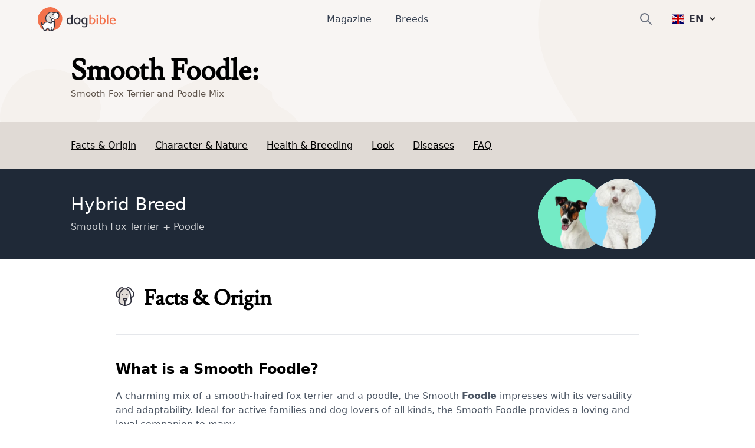

--- FILE ---
content_type: text/html; charset=utf-8
request_url: https://www.dogbible.com/en/breeds/smooth-hair-fox-terrier-poodle-mix
body_size: 42534
content:
<!doctype html>
<html data-n-head-ssr lang="en" data-n-head="%7B%22lang%22:%7B%22ssr%22:%22en%22%7D%7D">
  <head>
    <title>Smooth Foodle: Character & Ownership - Dog Breed Pictures - dogbible</title><meta data-n-head="ssr" name="viewport" content="width=device-width,initial-scale=1"><meta data-n-head="ssr" data-hid="og:site_name" property="og:site_name" content="dogbible"><meta data-n-head="ssr" data-hid="apple-mobile-web-app-title" name="apple-mobile-web-app-title" content="dogbible"><meta data-n-head="ssr" data-hid="title" name="title" content="Smooth Foodle: Character & Ownership - Dog Breed Pictures"><meta data-n-head="ssr" data-hid="description" name="description" content="Smooth Foodle breed description with pictures ✓ Character & temperament ✓ Height & weight ✓ Education & care ✓ Price & breeding - dogbible dog magazine"><meta data-n-head="ssr" data-hid="keywords" name="keywords" content="undefined"><meta data-n-head="ssr" data-hid="og:url" property="og:url" content="https://www.dogbible.com/en/breeds/smooth-hair-fox-terrier-poodle-mix"><meta data-n-head="ssr" data-hid="og:title" property="og:title" content="Smooth Foodle: Character & Ownership - Dog Breed Pictures"><meta data-n-head="ssr" data-hid="og:image" property="og:image" content="https://www.dogbible.com/media/og/og_image.jpg"><meta data-n-head="ssr" data-hid="og:description" property="og:description" content="Smooth Foodle breed description with pictures ✓ Character & temperament ✓ Height & weight ✓ Education & care ✓ Price & breeding - dogbible dog magazine"><meta data-n-head="ssr" data-hid="og:type" property="og:type" content="website"><meta data-n-head="ssr" data-hid="robots" name="robots" content="index,follow"><link data-n-head="ssr" rel="icon" type="image/x-icon" href="https://www.dogbible.com/media/favicon/favicon-96x96.png"><link data-n-head="ssr" rel="shortcut icon" href="https://www.dogbible.com/media/favicon/favicon-96x96.png"><link data-n-head="ssr" rel="alternate" type="application/rss+xml" title="RSS" href="https://www.dogbible.com/feed/en/rss"><link data-n-head="ssr" rel="alternate" href="https://www.dogbible.com/de/hunderassen/pudel-glatthaar-foxterrier-mix" hreflang="de"><link data-n-head="ssr" rel="alternate" href="https://www.dogbible.com/en/breeds/smooth-hair-fox-terrier-poodle-mix" hreflang="x-default"><link data-n-head="ssr" rel="alternate" href="https://www.dogbible.com/en/breeds/smooth-hair-fox-terrier-poodle-mix" hreflang="en"><link data-n-head="ssr" rel="alternate" href="https://www.dogbible.com/es/razas-perros/mezcla-de-fox-terrier-y-caniche-de-pelo-liso" hreflang="es"><link data-n-head="ssr" rel="alternate" href="https://www.dogbible.com/hu/kutyafajtak/selyemszoru-foxterrier-uszkar-keverek" hreflang="hu"><link data-n-head="ssr" rel="alternate" href="https://www.dogbible.com/fr/races-chiens/poil-lisse-fox-terrier-caniche-mix" hreflang="fr"><link data-n-head="ssr" rel="canonical" href="https://www.dogbible.com/en/breeds/smooth-hair-fox-terrier-poodle-mix"><link data-n-head="ssr" rel="preload" as="image" href="/app/img/hero_general_bg.cc7627f.png"><script data-n-head="ssr" data-hid="gtm-script">window._gtm_init||(window._gtm_init=1,function(t,e,n,o,a){t[n]=1==t[n]||"yes"==e[n]||1==e[n]||1==e.msDoNotTrack||t[o]&&t[o][a]&&t[o][a]()?1:0}(window,navigator,"doNotTrack","external","msTrackingProtectionEnabled"),function(o,a,i,r,g){o[g]={},o._gtm_inject=function(t){var e,n;o.doNotTrack||o[g][t]||(o[g][t]=1,o[r]=o[r]||[],o[r].push({"gtm.start":(new Date).getTime(),event:"gtm.js"}),e=a.getElementsByTagName(i)[0],(n=a.createElement(i)).defer=!0,n.src="https://www.googletagmanager.com/gtm.js?id="+t,e.parentNode.insertBefore(n,e))},o._gtm_inject("GTM-PK4HSFX")}(window,document,"script","dataLayer","_gtm_ids"))</script><script data-n-head="ssr" data-hid="nuxt-jsonld-28f8349" type="application/ld+json">[{"@context":"https://schema.org","@graph":[{"@type":"BreadcrumbList","itemListElement":[{"@type":"ListItem","position":1,"item":{"@id":"https://www.dogbible.com/en/breeds","name":"Hunderassen"}},{"@type":"ListItem","position":2,"item":{"@id":"https://www.dogbible.com/en/breeds/smooth-hair-fox-terrier-poodle-mix","name":"Smooth Foodle"}}]},{"@type":"FAQPage","mainEntity":[{"@type":"Question","name":"What is a smooth foodle?","acceptedAnswer":{"@type":"Answer","text":"&lt;p&gt;A Smooth Foodle is a small, energetic and affectionate cross created by breeding a Poodle with a Smooth Fox Terrier.&lt;/p&gt;"}},{"@type":"Question","name":"What does a smooth foodle look like?","acceptedAnswer":{"@type":"Answer","text":"&lt;p&gt;This mix usually has a soft and silky coat with mixed colors, from white and gray to brown or silver tones.&lt;/p&gt;"}},{"@type":"Question","name":"What is the character of this mongrel? ","acceptedAnswer":{"@type":"Answer","text":"&lt;p&gt;Smooth Foodles are lively, playful and intelligent and tend to love their owners very much. They are also very easy to train.&lt;/p&gt;"}},{"@type":"Question","name":"Do you have to take special care of such a mix?","acceptedAnswer":{"@type":"Answer","text":"&lt;p&gt;Yes, regular brushing is necessary to prevent matting of the coat. A professional groomer should also be visited if the coat is more like that of a poodle.&lt;/p&gt;"}}]},{"@type":"Article","publisher":{"@type":"Organization","name":"dogbible","url":"https://www.dogbible.com","logo":{"@type":"ImageObject","url":"https://www.dogbible.com/media/ci/dogbible_mobile.svg"}},"author":[{"@type":"Person","name":"Sissi Brandauer","image":{"@type":"ImageObject","url":"https://www.dogbible.com/i/en/sissi-junk-and-loki.jpg","width":834,"height":834}},{"@type":"Person","name":"Victoria","image":{"@type":"ImageObject","url":"https://www.dogbible.com/i/en/victoria-bloggerphoto.png","width":834,"height":834}}],"headline":"Smooth Foodle","url":"https://www.dogbible.com/en/breeds/smooth-hair-fox-terrier-poodle-mix","datePublished":"2023-01-12T00:54:49+00:00","dateModified":"2023-08-11T19:48:37+00:00","image":{"@type":"ImageObject","url":"https://www.dogbible.com/media/ci/dogbible_logo_sqaure.jpg","width":2000,"height":1200},"description":"&lt;h3&gt;What is a Smooth Foodle?&lt;/h3&gt;&lt;p&gt;A charming mix of a smooth-haired fox terrier and a poodle, the Smooth &lt;strong&gt;Foodle&lt;/strong&gt; impresses with its versatility and adaptability. Ideal for active families and dog lovers of all kinds, the Smooth Foodle provides a loving and loyal companion to many.&lt;/p&gt;&lt;h3&gt;Origin and history&lt;/h3&gt;&lt;p&gt;Introduced to Britain in the 19th century, the &lt;strong&gt;Smooth Fox Terrier&lt;/strong&gt; is known for its lively and intelligent character. Excellent as a hunting and companion dog, it excelled in liveliness and courage. On the other hand, the &lt;strong&gt;Poodle&lt;/strong&gt; was traditionally bred as a water rescue dog in Germany, known for its high intelligence and good trainability. The combination of both breeds in the Smooth Foodle results in a lively, intelligent and highly adaptable pet.&lt;/p&gt;","mainEntityOfPage":{"@type":"WebPage","@id":"https://www.dogbible.com"}}]}]</script><link rel="preload" href="/app/d914f81.js" as="script"><link rel="preload" href="/app/2bcaf0e.js" as="script"><link rel="preload" href="/app/55bb560.js" as="script"><link rel="preload" href="/app/d6e53fd.js" as="script"><link rel="preload" href="/app/914e117.js" as="script"><link rel="preload" href="/app/bcd8524.js" as="script"><link rel="preload" href="/app/e3ec3fc.js" as="script"><style data-vue-ssr-id="b0f7095a:0 08fe4348:0 98fd4526:0 2ec07acc:0 43b0abde:0 1a2e2098:0 537bd8f8:0 6bcaaf8d:0 1d86101a:0 23f5bacc:0 778f84af:0">/*! tailwindcss v3.2.4 | MIT License | https://tailwindcss.com*/*,::after,::before{box-sizing:border-box;border-width:0;border-style:solid;border-color:#e5e7eb}::after,::before{--tw-content:''}html{line-height:1.5;-webkit-text-size-adjust:100%;-moz-tab-size:4;-o-tab-size:4;tab-size:4;font-family:ui-sans-serif,system-ui,-apple-system,BlinkMacSystemFont,"Segoe UI",Roboto,"Helvetica Neue",Arial,"Noto Sans",sans-serif,"Apple Color Emoji","Segoe UI Emoji","Segoe UI Symbol","Noto Color Emoji";font-feature-settings:normal}body{margin:0;line-height:inherit}hr{height:0;color:inherit;border-top-width:1px}abbr:where([title]){-webkit-text-decoration:underline dotted;text-decoration:underline dotted}h1,h2,h3,h4,h5,h6{font-size:inherit;font-weight:inherit}a{color:inherit;text-decoration:inherit}b,strong{font-weight:bolder}code,kbd,pre,samp{font-family:ui-monospace,SFMono-Regular,Menlo,Monaco,Consolas,"Liberation Mono","Courier New",monospace;font-size:1em}small{font-size:80%}sub,sup{font-size:75%;line-height:0;position:relative;vertical-align:baseline}sub{bottom:-.25em}sup{top:-.5em}table{text-indent:0;border-color:inherit;border-collapse:collapse}button,input,optgroup,select,textarea{font-family:inherit;font-size:100%;font-weight:inherit;line-height:inherit;color:inherit;margin:0;padding:0}button,select{text-transform:none}[type=button],[type=reset],[type=submit],button{-webkit-appearance:button;background-color:transparent;background-image:none}:-moz-focusring{outline:auto}:-moz-ui-invalid{box-shadow:none}progress{vertical-align:baseline}::-webkit-inner-spin-button,::-webkit-outer-spin-button{height:auto}[type=search]{-webkit-appearance:textfield;outline-offset:-2px}::-webkit-search-decoration{-webkit-appearance:none}::-webkit-file-upload-button{-webkit-appearance:button;font:inherit}summary{display:list-item}blockquote,dd,dl,figure,h1,h2,h3,h4,h5,h6,hr,p,pre{margin:0}fieldset{margin:0;padding:0}legend{padding:0}menu,ol,ul{list-style:none;margin:0;padding:0}textarea{resize:vertical}input::-moz-placeholder,textarea::-moz-placeholder{opacity:1;color:#9ca3af}input::placeholder,textarea::placeholder{opacity:1;color:#9ca3af}[role=button],button{cursor:pointer}:disabled{cursor:default}audio,canvas,embed,iframe,img,object,svg,video{display:block;vertical-align:middle}img,video{max-width:100%;height:auto}[hidden]{display:none}*,::after,::before{--tw-border-spacing-x:0;--tw-border-spacing-y:0;--tw-translate-x:0;--tw-translate-y:0;--tw-rotate:0;--tw-skew-x:0;--tw-skew-y:0;--tw-scale-x:1;--tw-scale-y:1;--tw-scroll-snap-strictness:proximity;--tw-ring-offset-width:0px;--tw-ring-offset-color:#fff;--tw-ring-color:rgb(59 130 246 / 0.5);--tw-ring-offset-shadow:0 0 #0000;--tw-ring-shadow:0 0 #0000;--tw-shadow:0 0 #0000;--tw-shadow-colored:0 0 #0000}::backdrop{--tw-border-spacing-x:0;--tw-border-spacing-y:0;--tw-translate-x:0;--tw-translate-y:0;--tw-rotate:0;--tw-skew-x:0;--tw-skew-y:0;--tw-scale-x:1;--tw-scale-y:1;--tw-scroll-snap-strictness:proximity;--tw-ring-offset-width:0px;--tw-ring-offset-color:#fff;--tw-ring-color:rgb(59 130 246 / 0.5);--tw-ring-offset-shadow:0 0 #0000;--tw-ring-shadow:0 0 #0000;--tw-shadow:0 0 #0000;--tw-shadow-colored:0 0 #0000}.container{width:100%;padding-right:1rem;padding-left:1rem}@media (min-width:640px){.container{max-width:640px;padding-right:2rem;padding-left:2rem}}@media (min-width:768px){.container{max-width:768px}}@media (min-width:1024px){.container{max-width:1024px;padding-right:4rem;padding-left:4rem}}@media (min-width:1200px){.container{max-width:1200px;padding-right:5rem;padding-left:5rem}}@media (min-width:1536px){.container{max-width:1536px;padding-right:6rem;padding-left:6rem}}.sr-only{position:absolute;width:1px;height:1px;padding:0;margin:-1px;overflow:hidden;clip:rect(0,0,0,0);white-space:nowrap;border-width:0}.static{position:static}.fixed{position:fixed}.absolute{position:absolute}.relative{position:relative}.inset-x-0{left:0;right:0}.bottom-0{bottom:0}.left-0{left:0}.right-0{right:0}.top-1\/2{top:50%}.left-1\/2{left:50%}.top-0{top:0}.-right-4{right:-1rem}.top-2{top:.5rem}.top-\[60px\]{top:60px}.right-6{right:1.5rem}.left-\[4rem\]{left:4rem}.right-\[4rem\]{right:4rem}.top-\[21px\]{top:21px}.left-\[44\%\]{left:44%}.z-\[999\]{z-index:999}.z-10{z-index:10}.z-\[9999\]{z-index:9999}.z-\[50\]{z-index:50}.z-30{z-index:30}.z-20{z-index:20}.col-span-2{grid-column:span 2/span 2}.col-span-1{grid-column:span 1/span 1}.row-span-1{grid-row:span 1/span 1}.row-span-2{grid-row:span 2/span 2}.m-auto{margin:auto}.mx-auto{margin-left:auto;margin-right:auto}.-my-2{margin-top:-.5rem;margin-bottom:-.5rem}.my-10{margin-top:2.5rem;margin-bottom:2.5rem}.my-5{margin-top:1.25rem;margin-bottom:1.25rem}.my-4{margin-top:1rem;margin-bottom:1rem}.\!my-10{margin-top:2.5rem!important;margin-bottom:2.5rem!important}.mx-8{margin-left:2rem;margin-right:2rem}.my-12{margin-top:3rem;margin-bottom:3rem}.my-6{margin-top:1.5rem;margin-bottom:1.5rem}.mx-4{margin-left:1rem;margin-right:1rem}.my-1{margin-top:.25rem;margin-bottom:.25rem}.my-2{margin-top:.5rem;margin-bottom:.5rem}.-mx-4{margin-left:-1rem;margin-right:-1rem}.my-8{margin-top:2rem;margin-bottom:2rem}.mx-12{margin-left:3rem;margin-right:3rem}.\!my-20{margin-top:5rem!important;margin-bottom:5rem!important}.\!my-12{margin-top:3rem!important;margin-bottom:3rem!important}.ml-\[-1rem\]{margin-left:-1rem}.mr-2{margin-right:.5rem}.mb-4{margin-bottom:1rem}.mt-12{margin-top:3rem}.mt-4{margin-top:1rem}.mt-2{margin-top:.5rem}.-mr-2{margin-right:-.5rem}.mt-6{margin-top:1.5rem}.ml-4{margin-left:1rem}.mb-3{margin-bottom:.75rem}.mt-1{margin-top:.25rem}.mb-10{margin-bottom:2.5rem}.mr-3{margin-right:.75rem}.mt-3{margin-top:.75rem}.mt-10{margin-top:2.5rem}.-mr-4{margin-right:-1rem}.mr-4{margin-right:1rem}.mt-8{margin-top:2rem}.-ml-6{margin-left:-1.5rem}.mb-12{margin-bottom:3rem}.mr-0{margin-right:0}.-ml-2{margin-left:-.5rem}.mb-8{margin-bottom:2rem}.mb-24{margin-bottom:6rem}.-mt-16{margin-top:-4rem}.mr-8{margin-right:2rem}.mt-20{margin-top:5rem}.ml-2{margin-left:.5rem}.mt-9{margin-top:2.25rem}.ml-\[20px\]{margin-left:20px}.-ml-\[40px\]{margin-left:-40px}.mt-16{margin-top:4rem}.mt-0{margin-top:0}.ml-\[15px\]{margin-left:15px}.-ml-\[30px\]{margin-left:-30px}.-mt-20{margin-top:-5rem}.mt-28{margin-top:7rem}.ml-6{margin-left:1.5rem}.mb-1{margin-bottom:.25rem}.mr-1{margin-right:.25rem}.mb-6{margin-bottom:1.5rem}.mt-\[2px\]{margin-top:2px}.mb-5{margin-bottom:1.25rem}.mb-2{margin-bottom:.5rem}.mt-\[-60px\]{margin-top:-60px}.mt-32{margin-top:8rem}.-mt-8{margin-top:-2rem}.mt-5{margin-top:1.25rem}.\!mt-12{margin-top:3rem!important}.mt-\[50px\]{margin-top:50px}.block{display:block}.inline-block{display:inline-block}.flex{display:flex}.inline-flex{display:inline-flex}.table{display:table}.table-cell{display:table-cell}.grid{display:grid}.hidden{display:none}.aspect-square{aspect-ratio:1/1}.h-\[40px\]{height:40px}.h-\[100px\]{height:100px}.h-\[44px\]{height:44px}.h-16{height:4rem}.h-8{height:2rem}.h-6{height:1.5rem}.h-4{height:1rem}.h-12{height:3rem}.h-\[30px\]{height:30px}.h-\[50px\]{height:50px}.h-\[80px\]{height:80px}.h-\[4px\]{height:4px}.h-\[12px\]{height:12px}.h-\[35px\]{height:35px}.h-\[43px\]{height:43px}.h-\[51px\]{height:51px}.h-10{height:2.5rem}.h-5{height:1.25rem}.h-\[200px\]{height:200px}.h-20{height:5rem}.h-full{height:100%}.h-\[130px\]{height:130px}.h-32{height:8rem}.h-\[160px\]{height:160px}.h-\[170px\]{height:170px}.h-\[100\]{height:100}.h-\[300px\]{height:300px}.h-3{height:.75rem}.h-\[45px\]{height:45px}.h-\[180px\]{height:180px}.max-h-0{max-height:0}.max-h-\[100px\]{max-height:100px}.max-h-\[150px\]{max-height:150px}.max-h-\[400px\]{max-height:400px}.max-h-full{max-height:100%}.max-h-\[500px\]{max-height:500px}.max-h-96{max-height:24rem}.max-h-60{max-height:15rem}.min-h-\[80px\]{min-height:80px}.min-h-\[250px\]{min-height:250px}.min-h-\[300px\]{min-height:300px}.min-h-screen{min-height:100vh}.w-full{width:100%}.w-auto{width:auto}.w-6{width:1.5rem}.w-4{width:1rem}.w-16{width:4rem}.w-40{width:10rem}.w-\[30px\]{width:30px}.w-\[50px\]{width:50px}.w-\[80px\]{width:80px}.w-\[80\%\]{width:80%}.w-0{width:0}.w-\[12px\]{width:12px}.w-8{width:2rem}.w-10\/12{width:83.333333%}.w-5{width:1.25rem}.w-\[200px\]{width:200px}.w-\[120px\]{width:120px}.w-\[100px\]{width:100px}.w-32{width:8rem}.w-\[170px\]{width:170px}.w-\[100\]{width:100}.w-80{width:20rem}.w-20{width:5rem}.w-3{width:.75rem}.w-12{width:3rem}.w-\[45px\]{width:45px}.min-w-\[160px\]{min-width:160px}.min-w-\[20px\]{min-width:20px}.min-w-\[180vw\]{min-width:180vw}.min-w-full{min-width:100%}.min-w-\[120px\]{min-width:120px}.max-w-full{max-width:100%}.max-w-\[400px\]{max-width:400px}.flex-1{flex:1 1 0%}.flex-shrink-0{flex-shrink:0}.origin-top-right{transform-origin:top right}.-translate-y-1\/2{--tw-translate-y:-50%;transform:translate(var(--tw-translate-x),var(--tw-translate-y)) rotate(var(--tw-rotate)) skewX(var(--tw-skew-x)) skewY(var(--tw-skew-y)) scaleX(var(--tw-scale-x)) scaleY(var(--tw-scale-y))}.-translate-x-\[40\%\]{--tw-translate-x:-40%;transform:translate(var(--tw-translate-x),var(--tw-translate-y)) rotate(var(--tw-rotate)) skewX(var(--tw-skew-x)) skewY(var(--tw-skew-y)) scaleX(var(--tw-scale-x)) scaleY(var(--tw-scale-y))}.translate-x-6{--tw-translate-x:1.5rem;transform:translate(var(--tw-translate-x),var(--tw-translate-y)) rotate(var(--tw-rotate)) skewX(var(--tw-skew-x)) skewY(var(--tw-skew-y)) scaleX(var(--tw-scale-x)) scaleY(var(--tw-scale-y))}.transform{transform:translate(var(--tw-translate-x),var(--tw-translate-y)) rotate(var(--tw-rotate)) skewX(var(--tw-skew-x)) skewY(var(--tw-skew-y)) scaleX(var(--tw-scale-x)) scaleY(var(--tw-scale-y))}.cursor-pointer{cursor:pointer}.snap-x{scroll-snap-type:x var(--tw-scroll-snap-strictness)}.snap-mandatory{--tw-scroll-snap-strictness:mandatory}.snap-center{scroll-snap-align:center}.auto-cols-auto{grid-auto-columns:auto}.grid-cols-2{grid-template-columns:repeat(2,minmax(0,1fr))}.grid-cols-1{grid-template-columns:repeat(1,minmax(0,1fr))}.grid-cols-3{grid-template-columns:repeat(3,minmax(0,1fr))}.grid-rows-2{grid-template-rows:repeat(2,minmax(0,1fr))}.grid-rows-3{grid-template-rows:repeat(3,minmax(0,1fr))}.flex-col{flex-direction:column}.flex-wrap{flex-wrap:wrap}.items-start{align-items:flex-start}.items-end{align-items:flex-end}.items-center{align-items:center}.justify-start{justify-content:flex-start}.justify-end{justify-content:flex-end}.justify-center{justify-content:center}.justify-between{justify-content:space-between}.gap-8{gap:2rem}.gap-1{gap:.25rem}.gap-2{gap:.5rem}.gap-10{gap:2.5rem}.gap-4{gap:1rem}.gap-6{gap:1.5rem}.gap-3{gap:.75rem}.gap-y-8{row-gap:2rem}.space-y-4>:not([hidden])~:not([hidden]){--tw-space-y-reverse:0;margin-top:calc(1rem * calc(1 - var(--tw-space-y-reverse)));margin-bottom:calc(1rem * var(--tw-space-y-reverse))}.space-x-6>:not([hidden])~:not([hidden]){--tw-space-x-reverse:0;margin-right:calc(1.5rem * var(--tw-space-x-reverse));margin-left:calc(1.5rem * calc(1 - var(--tw-space-x-reverse)))}.space-x-10>:not([hidden])~:not([hidden]){--tw-space-x-reverse:0;margin-right:calc(2.5rem * var(--tw-space-x-reverse));margin-left:calc(2.5rem * calc(1 - var(--tw-space-x-reverse)))}.space-y-3>:not([hidden])~:not([hidden]){--tw-space-y-reverse:0;margin-top:calc(.75rem * calc(1 - var(--tw-space-y-reverse)));margin-bottom:calc(.75rem * var(--tw-space-y-reverse))}.self-start{align-self:flex-start}.self-center{align-self:center}.overflow-hidden{overflow:hidden}.overflow-scroll{overflow:scroll}.overflow-y-hidden{overflow-y:hidden}.overflow-x-scroll{overflow-x:scroll}.whitespace-nowrap{white-space:nowrap}.break-words{overflow-wrap:break-word}.rounded-\[4px\]{border-radius:4px}.rounded-full{border-radius:9999px}.rounded{border-radius:.25rem}.rounded-md{border-radius:.375rem}.rounded-xl{border-radius:.75rem}.rounded-\[20px\]{border-radius:20px}.rounded-\[12px\]{border-radius:12px}.rounded-lg{border-radius:.5rem}.rounded-2xl{border-radius:1rem}.border{border-width:1px}.border-2{border-width:2px}.border-\[10px\]{border-width:10px}.border-8{border-width:8px}.border-b{border-bottom-width:1px}.border-b-2{border-bottom-width:2px}.border-t{border-top-width:1px}.border-r{border-right-width:1px}.border-none{border-style:none}.border-\[\#7E6262\]{--tw-border-opacity:1;border-color:rgb(126 98 98 / var(--tw-border-opacity))}.border-gray-200{--tw-border-opacity:1;border-color:rgb(229 231 235 / var(--tw-border-opacity))}.border-primary{--tw-border-opacity:1;border-color:rgb(243 114 76 / var(--tw-border-opacity))}.border-black{--tw-border-opacity:1;border-color:rgb(0 0 0 / var(--tw-border-opacity))}.border-background{--tw-border-opacity:1;border-color:rgb(248 245 243 / var(--tw-border-opacity))}.border-brown-light{--tw-border-opacity:1;border-color:rgb(224 218 213 / var(--tw-border-opacity))}.border-light-gray{--tw-border-opacity:1;border-color:rgb(224 218 213 / var(--tw-border-opacity))}.border-gray-400{--tw-border-opacity:1;border-color:rgb(156 163 175 / var(--tw-border-opacity))}.border-white{--tw-border-opacity:1;border-color:rgb(255 255 255 / var(--tw-border-opacity))}.border-transparent{border-color:transparent}.bg-\[\#EFEBDE\]{--tw-bg-opacity:1;background-color:rgb(239 235 222 / var(--tw-bg-opacity))}.bg-\[\#604444\]{--tw-bg-opacity:1;background-color:rgb(96 68 68 / var(--tw-bg-opacity))}.bg-primary{--tw-bg-opacity:1;background-color:rgb(243 114 76 / var(--tw-bg-opacity))}.bg-white{--tw-bg-opacity:1;background-color:rgb(255 255 255 / var(--tw-bg-opacity))}.bg-transparent{background-color:transparent}.bg-background{--tw-bg-opacity:1;background-color:rgb(248 245 243 / var(--tw-bg-opacity))}.bg-black{--tw-bg-opacity:1;background-color:rgb(0 0 0 / var(--tw-bg-opacity))}.bg-gray-800{--tw-bg-opacity:1;background-color:rgb(31 41 55 / var(--tw-bg-opacity))}.bg-dark-blue{--tw-bg-opacity:1;background-color:rgb(48 49 61 / var(--tw-bg-opacity))}.bg-av-yellow{--tw-bg-opacity:1;background-color:rgb(253 187 94 / var(--tw-bg-opacity))}.bg-brown-light{--tw-bg-opacity:1;background-color:rgb(224 218 213 / var(--tw-bg-opacity))}.bg-gray-300{--tw-bg-opacity:1;background-color:rgb(209 213 219 / var(--tw-bg-opacity))}.bg-av-yellow-light{--tw-bg-opacity:1;background-color:rgb(255 243 139 / var(--tw-bg-opacity))}.bg-av-green{--tw-bg-opacity:1;background-color:rgb(116 235 197 / var(--tw-bg-opacity))}.bg-av-blue{--tw-bg-opacity:1;background-color:rgb(76 157 243 / var(--tw-bg-opacity))}.bg-av-blue-light{--tw-bg-opacity:1;background-color:rgb(136 218 249 / var(--tw-bg-opacity))}.bg-av-pink{--tw-bg-opacity:1;background-color:rgb(235 116 125 / var(--tw-bg-opacity))}.bg-av-indigo{--tw-bg-opacity:1;background-color:rgb(140 116 235 / var(--tw-bg-opacity))}.bg-gray-200{--tw-bg-opacity:1;background-color:rgb(229 231 235 / var(--tw-bg-opacity))}.bg-gray-400{--tw-bg-opacity:1;background-color:rgb(156 163 175 / var(--tw-bg-opacity))}.bg-opacity-95{--tw-bg-opacity:0.95}.bg-gradient-to-t{background-image:linear-gradient(to top,var(--tw-gradient-stops))}.from-black{--tw-gradient-from:#000;--tw-gradient-to:rgb(0 0 0 / 0);--tw-gradient-stops:var(--tw-gradient-from),var(--tw-gradient-to)}.bg-cover{background-size:cover}.bg-right{background-position:right}.bg-bottom{background-position:bottom}.bg-center{background-position:center}.bg-top{background-position:top}.bg-no-repeat{background-repeat:no-repeat}.fill-current{fill:currentColor}.object-contain{-o-object-fit:contain;object-fit:contain}.\!object-contain{-o-object-fit:contain!important;object-fit:contain!important}.object-cover{-o-object-fit:cover;object-fit:cover}.object-bottom{-o-object-position:bottom;object-position:bottom}.object-top{-o-object-position:top;object-position:top}.p-1{padding:.25rem}.p-2{padding:.5rem}.p-3{padding:.75rem}.p-8{padding:2rem}.p-6{padding:1.5rem}.p-10{padding:2.5rem}.p-4{padding:1rem}.py-2{padding-top:.5rem;padding-bottom:.5rem}.px-8{padding-left:2rem;padding-right:2rem}.px-3{padding-left:.75rem;padding-right:.75rem}.py-1{padding-top:.25rem;padding-bottom:.25rem}.px-4{padding-left:1rem;padding-right:1rem}.py-6{padding-top:1.5rem;padding-bottom:1.5rem}.py-3{padding-top:.75rem;padding-bottom:.75rem}.px-2{padding-left:.5rem;padding-right:.5rem}.px-5{padding-left:1.25rem;padding-right:1.25rem}.py-4{padding-top:1rem;padding-bottom:1rem}.py-12{padding-top:3rem;padding-bottom:3rem}.py-8{padding-top:2rem;padding-bottom:2rem}.px-6{padding-left:1.5rem;padding-right:1.5rem}.px-10{padding-left:2.5rem;padding-right:2.5rem}.px-12{padding-left:3rem;padding-right:3rem}.px-0{padding-left:0;padding-right:0}.py-20{padding-top:5rem;padding-bottom:5rem}.py-60{padding-top:15rem;padding-bottom:15rem}.py-10{padding-top:2.5rem;padding-bottom:2.5rem}.pb-1{padding-bottom:.25rem}.pb-4{padding-bottom:1rem}.pb-12{padding-bottom:3rem}.pt-8{padding-top:2rem}.pt-12{padding-top:3rem}.pr-8{padding-right:2rem}.pb-8{padding-bottom:2rem}.pb-5{padding-bottom:1.25rem}.pt-3{padding-top:.75rem}.pb-10{padding-bottom:2.5rem}.pt-0{padding-top:0}.\!pr-0{padding-right:0!important}.pr-4{padding-right:1rem}.pl-4{padding-left:1rem}.pt-2{padding-top:.5rem}.pl-12{padding-left:3rem}.pt-36{padding-top:9rem}.pb-24{padding-bottom:6rem}.pt-24{padding-top:6rem}.pt-20{padding-top:5rem}.pl-5{padding-left:1.25rem}.pl-0{padding-left:0}.pl-6{padding-left:1.5rem}.pr-16{padding-right:4rem}.pt-10{padding-top:2.5rem}.pr-0{padding-right:0}.pb-6{padding-bottom:1.5rem}.pb-20{padding-bottom:5rem}.pl-8{padding-left:2rem}.pt-1{padding-top:.25rem}.text-left{text-align:left}.text-center{text-align:center}.text-right{text-align:right}.font-\[Montserrat\]{font-family:Montserrat}.font-title{font-family:Lusitana,serif}.font-sans{font-family:ui-sans-serif,system-ui,-apple-system,BlinkMacSystemFont,"Segoe UI",Roboto,"Helvetica Neue",Arial,"Noto Sans",sans-serif,"Apple Color Emoji","Segoe UI Emoji","Segoe UI Symbol","Noto Color Emoji"}.text-\[16px\]{font-size:16px}.text-\[10px\]{font-size:10px}.text-xs{font-size:.75rem;line-height:1rem}.text-sm{font-size:.875rem;line-height:1.25rem}.text-3xl{font-size:1.875rem;line-height:2.25rem}.text-xl{font-size:1.25rem;line-height:1.75rem}.text-lg{font-size:1.125rem;line-height:1.75rem}.text-base{font-size:1rem;line-height:1.6875rem}.text-2xl{font-size:1.5rem;line-height:2rem}.text-h4{font-size:1.125rem;line-height:1.125rem}.text-15{font-size:15px}.text-h3{font-size:1.5rem;line-height:2.2rem}.text-4xl{font-size:2.25rem;line-height:2.5rem}.text-h2{font-size:2.1875rem;line-height:2.5rem}.text-5xl{font-size:3rem;line-height:1}.\!text-xs{font-size:.75rem!important;line-height:1rem!important}.text-20{font-size:20px}.text-h1{font-size:2.5rem;line-height:3.2425rem}.font-semibold{font-weight:600}.font-extrabold{font-weight:800}.font-medium{font-weight:500}.font-bold{font-weight:700}.font-light{font-weight:300}.font-normal{font-weight:400}.uppercase{text-transform:uppercase}.italic{font-style:italic}.leading-\[1rem\]{line-height:1rem}.leading-\[16px\]{line-height:16px}.\!leading-snug{line-height:1.375!important}.tracking-wider{letter-spacing:.05em}.text-\[\#7E6262\]{--tw-text-opacity:1;color:rgb(126 98 98 / var(--tw-text-opacity))}.text-\[\#604444\]{--tw-text-opacity:1;color:rgb(96 68 68 / var(--tw-text-opacity))}.text-white{--tw-text-opacity:1;color:rgb(255 255 255 / var(--tw-text-opacity))}.text-primary{--tw-text-opacity:1;color:rgb(243 114 76 / var(--tw-text-opacity))}.text-gray-400{--tw-text-opacity:1;color:rgb(156 163 175 / var(--tw-text-opacity))}.text-gray-500{--tw-text-opacity:1;color:rgb(107 114 128 / var(--tw-text-opacity))}.text-dark-blue{--tw-text-opacity:1;color:rgb(48 49 61 / var(--tw-text-opacity))}.text-black{--tw-text-opacity:1;color:rgb(0 0 0 / var(--tw-text-opacity))}.text-gray-700{--tw-text-opacity:1;color:rgb(55 65 81 / var(--tw-text-opacity))}.text-brown{--tw-text-opacity:1;color:rgb(92 82 73 / var(--tw-text-opacity))}.text-gray-600{--tw-text-opacity:1;color:rgb(75 85 99 / var(--tw-text-opacity))}.text-brown-light{--tw-text-opacity:1;color:rgb(224 218 213 / var(--tw-text-opacity))}.text-\[\#7f7266\]{--tw-text-opacity:1;color:rgb(127 114 102 / var(--tw-text-opacity))}.underline{text-decoration-line:underline}.opacity-80{opacity:.8}.opacity-70{opacity:.7}.opacity-100{opacity:1}.shadow-lg{--tw-shadow:0 10px 15px -3px rgb(0 0 0 / 0.1),0 4px 6px -4px rgb(0 0 0 / 0.1);--tw-shadow-colored:0 10px 15px -3px var(--tw-shadow-color),0 4px 6px -4px var(--tw-shadow-color);box-shadow:var(--tw-ring-offset-shadow,0 0 #0000),var(--tw-ring-shadow,0 0 #0000),var(--tw-shadow)}.shadow{--tw-shadow:0 1px 3px 0 rgb(0 0 0 / 0.1),0 1px 2px -1px rgb(0 0 0 / 0.1);--tw-shadow-colored:0 1px 3px 0 var(--tw-shadow-color),0 1px 2px -1px var(--tw-shadow-color);box-shadow:var(--tw-ring-offset-shadow,0 0 #0000),var(--tw-ring-shadow,0 0 #0000),var(--tw-shadow)}.shadow-md{--tw-shadow:0 4px 6px -1px rgb(0 0 0 / 0.1),0 2px 4px -2px rgb(0 0 0 / 0.1);--tw-shadow-colored:0 4px 6px -1px var(--tw-shadow-color),0 2px 4px -2px var(--tw-shadow-color);box-shadow:var(--tw-ring-offset-shadow,0 0 #0000),var(--tw-ring-shadow,0 0 #0000),var(--tw-shadow)}.shadow-xl{--tw-shadow:0 20px 25px -5px rgb(0 0 0 / 0.1),0 8px 10px -6px rgb(0 0 0 / 0.1);--tw-shadow-colored:0 20px 25px -5px var(--tw-shadow-color),0 8px 10px -6px var(--tw-shadow-color);box-shadow:var(--tw-ring-offset-shadow,0 0 #0000),var(--tw-ring-shadow,0 0 #0000),var(--tw-shadow)}.outline{outline-style:solid}.filter{filter:var(--tw-blur) var(--tw-brightness) var(--tw-contrast) var(--tw-grayscale) var(--tw-hue-rotate) var(--tw-invert) var(--tw-saturate) var(--tw-sepia) var(--tw-drop-shadow)}.transition{transition-property:color,background-color,border-color,text-decoration-color,fill,stroke,opacity,box-shadow,transform,filter,-webkit-backdrop-filter;transition-property:color,background-color,border-color,text-decoration-color,fill,stroke,opacity,box-shadow,transform,filter,backdrop-filter;transition-property:color,background-color,border-color,text-decoration-color,fill,stroke,opacity,box-shadow,transform,filter,backdrop-filter,-webkit-backdrop-filter;transition-timing-function:cubic-bezier(.4,0,.2,1);transition-duration:150ms}.transition-all{transition-property:all;transition-timing-function:cubic-bezier(.4,0,.2,1);transition-duration:150ms}.duration-300{transition-duration:.3s}.ease-in-out{transition-timing-function:cubic-bezier(.4,0,.2,1)}.scrollbar-hide{-ms-overflow-style:none;scrollbar-width:none}.scrollbar-hide::-webkit-scrollbar{display:none}.hover\:bg-gray-100:hover{--tw-bg-opacity:1;background-color:rgb(243 244 246 / var(--tw-bg-opacity))}.hover\:bg-background:hover{--tw-bg-opacity:1;background-color:rgb(248 245 243 / var(--tw-bg-opacity))}.hover\:bg-gray-50:hover{--tw-bg-opacity:1;background-color:rgb(249 250 251 / var(--tw-bg-opacity))}.hover\:text-primary:hover{--tw-text-opacity:1;color:rgb(243 114 76 / var(--tw-text-opacity))}.hover\:text-gray-500:hover{--tw-text-opacity:1;color:rgb(107 114 128 / var(--tw-text-opacity))}.hover\:brightness-90:hover{--tw-brightness:brightness(.9);filter:var(--tw-blur) var(--tw-brightness) var(--tw-contrast) var(--tw-grayscale) var(--tw-hue-rotate) var(--tw-invert) var(--tw-saturate) var(--tw-sepia) var(--tw-drop-shadow)}.focus\:outline-none:focus{outline:2px solid transparent;outline-offset:2px}.focus\:ring-2:focus{--tw-ring-offset-shadow:var(--tw-ring-inset) 0 0 0 var(--tw-ring-offset-width) var(--tw-ring-offset-color);--tw-ring-shadow:var(--tw-ring-inset) 0 0 0 calc(2px + var(--tw-ring-offset-width)) var(--tw-ring-color);box-shadow:var(--tw-ring-offset-shadow),var(--tw-ring-shadow),var(--tw-shadow,0 0 #0000)}.focus\:ring-0:focus{--tw-ring-offset-shadow:var(--tw-ring-inset) 0 0 0 var(--tw-ring-offset-width) var(--tw-ring-offset-color);--tw-ring-shadow:var(--tw-ring-inset) 0 0 0 calc(0px + var(--tw-ring-offset-width)) var(--tw-ring-color);box-shadow:var(--tw-ring-offset-shadow),var(--tw-ring-shadow),var(--tw-shadow,0 0 #0000)}.focus\:ring-1:focus{--tw-ring-offset-shadow:var(--tw-ring-inset) 0 0 0 var(--tw-ring-offset-width) var(--tw-ring-offset-color);--tw-ring-shadow:var(--tw-ring-inset) 0 0 0 calc(1px + var(--tw-ring-offset-width)) var(--tw-ring-color);box-shadow:var(--tw-ring-offset-shadow),var(--tw-ring-shadow),var(--tw-shadow,0 0 #0000)}.focus\:ring-inset:focus{--tw-ring-inset:inset}.focus\:ring-indigo-500:focus{--tw-ring-opacity:1;--tw-ring-color:rgb(99 102 241 / var(--tw-ring-opacity))}.focus\:ring-gray-500:focus{--tw-ring-opacity:1;--tw-ring-color:rgb(107 114 128 / var(--tw-ring-opacity))}.focus\:ring-offset-2:focus{--tw-ring-offset-width:2px}.disabled\:opacity-50:disabled{opacity:.5}.group:hover .group-hover\:block{display:block}@media (min-width:640px){.sm\:table-cell{display:table-cell}.sm\:table-row{display:table-row}.sm\:hidden{display:none}.sm\:h-10{height:2.5rem}.sm\:h-\[72px\]{height:72px}.sm\:grid-cols-1{grid-template-columns:repeat(1,minmax(0,1fr))}.sm\:gap-0{gap:0}.sm\:px-6{padding-left:1.5rem;padding-right:1.5rem}.sm\:py-0{padding-top:0;padding-bottom:0}.sm\:pl-12{padding-left:3rem}}@media (min-width:768px){.md\:container{width:100%;padding-right:1rem;padding-left:1rem}@media (min-width:640px){.md\:container{max-width:640px;padding-right:2rem;padding-left:2rem}}@media (min-width:768px){.md\:container{max-width:768px}}@media (min-width:1024px){.md\:container{max-width:1024px;padding-right:4rem;padding-left:4rem}}@media (min-width:1200px){.md\:container{max-width:1200px;padding-right:5rem;padding-left:5rem}}@media (min-width:1536px){.md\:container{max-width:1536px;padding-right:6rem;padding-left:6rem}}.md\:absolute{position:absolute}.md\:right-1\/2{right:50%}.md\:col-span-2{grid-column:span 2/span 2}.md\:col-span-1{grid-column:span 1/span 1}.md\:row-span-1{grid-row:span 1/span 1}.md\:row-span-4{grid-row:span 4/span 4}.md\:my-0{margin-top:0;margin-bottom:0}.md\:mx-0{margin-left:0;margin-right:0}.md\:mx-auto{margin-left:auto;margin-right:auto}.md\:mx-12{margin-left:3rem;margin-right:3rem}.md\:my-20{margin-top:5rem;margin-bottom:5rem}.md\:mx-16{margin-left:4rem;margin-right:4rem}.md\:ml-0{margin-left:0}.md\:mt-3{margin-top:.75rem}.md\:mt-4{margin-top:1rem}.md\:mb-8{margin-bottom:2rem}.md\:mr-0{margin-right:0}.md\:mr-4{margin-right:1rem}.md\:-ml-10{margin-left:-2.5rem}.md\:mt-0{margin-top:0}.md\:-mt-28{margin-top:-7rem}.md\:ml-12{margin-left:3rem}.md\:ml-8{margin-left:2rem}.md\:mb-0{margin-bottom:0}.md\:mr-5{margin-right:1.25rem}.md\:mb-12{margin-bottom:3rem}.md\:mt-16{margin-top:4rem}.md\:mt-20{margin-top:5rem}.md\:mt-12{margin-top:3rem}.md\:mt-8{margin-top:2rem}.md\:mt-28{margin-top:7rem}.md\:block{display:block}.md\:inline{display:inline}.md\:flex{display:flex}.md\:grid{display:grid}.md\:hidden{display:none}.md\:h-\[70px\]{height:70px}.md\:h-\[200px\]{height:200px}.md\:h-\[50px\]{height:50px}.md\:h-\[120px\]{height:120px}.md\:h-\[220px\]{height:220px}.md\:h-\[150px\]{height:150px}.md\:h-auto{height:auto}.md\:max-h-96{max-height:24rem}.md\:min-h-\[120px\]{min-height:120px}.md\:min-h-\[350px\]{min-height:350px}.md\:w-\[50px\]{width:50px}.md\:w-\[120px\]{width:120px}.md\:w-96{width:24rem}.md\:w-9\/12{width:75%}.md\:w-\[220px\]{width:220px}.md\:w-\[150px\]{width:150px}.md\:w-\[300px\]{width:300px}.md\:min-w-0{min-width:0}.md\:flex-1{flex:1 1 0%}.md\:grid-cols-2{grid-template-columns:repeat(2,minmax(0,1fr))}.md\:grid-cols-1{grid-template-columns:repeat(1,minmax(0,1fr))}.md\:grid-cols-3{grid-template-columns:repeat(3,minmax(0,1fr))}.md\:grid-cols-4{grid-template-columns:repeat(4,minmax(0,1fr))}.md\:grid-rows-4{grid-template-rows:repeat(4,minmax(0,1fr))}.md\:grid-rows-1{grid-template-rows:repeat(1,minmax(0,1fr))}.md\:flex-row{flex-direction:row}.md\:flex-wrap{flex-wrap:wrap}.md\:items-start{align-items:flex-start}.md\:justify-start{justify-content:flex-start}.md\:justify-end{justify-content:flex-end}.md\:justify-center{justify-content:center}.md\:gap-2{gap:.5rem}.md\:gap-4{gap:1rem}.md\:gap-8{gap:2rem}.md\:gap-6{gap:1.5rem}.md\:space-x-10>:not([hidden])~:not([hidden]){--tw-space-x-reverse:0;margin-right:calc(2.5rem * var(--tw-space-x-reverse));margin-left:calc(2.5rem * calc(1 - var(--tw-space-x-reverse)))}.md\:overflow-hidden{overflow:hidden}.md\:rounded-xl{border-radius:.75rem}.md\:bg-transparent{background-color:transparent}.md\:py-4{padding-top:1rem;padding-bottom:1rem}.md\:px-4{padding-left:1rem;padding-right:1rem}.md\:px-12{padding-left:3rem;padding-right:3rem}.md\:px-16{padding-left:4rem;padding-right:4rem}.md\:py-10{padding-top:2.5rem;padding-bottom:2.5rem}.md\:py-12{padding-top:3rem;padding-bottom:3rem}.md\:px-8{padding-left:2rem;padding-right:2rem}.md\:py-8{padding-top:2rem;padding-bottom:2rem}.md\:py-0{padding-top:0;padding-bottom:0}.md\:py-32{padding-top:8rem;padding-bottom:8rem}.md\:px-0{padding-left:0;padding-right:0}.md\:pr-4{padding-right:1rem}.md\:pr-0{padding-right:0}.md\:pl-12{padding-left:3rem}.md\:pb-32{padding-bottom:8rem}.md\:pb-24{padding-bottom:6rem}.md\:pt-32{padding-top:8rem}.md\:pt-0{padding-top:0}.md\:pb-10{padding-bottom:2.5rem}.md\:pb-12{padding-bottom:3rem}.md\:pl-4{padding-left:1rem}.md\:text-left{text-align:left}.md\:text-right{text-align:right}.md\:text-\[32px\]{font-size:32px}.md\:text-3xl{font-size:1.875rem;line-height:2.25rem}.md\:text-5xl{font-size:3rem;line-height:1}.md\:text-4xl{font-size:2.25rem;line-height:2.5rem}.md\:font-normal{font-weight:400}.md\:leading-\[2rem\]{line-height:2rem}.md\:shadow-none{--tw-shadow:0 0 #0000;--tw-shadow-colored:0 0 #0000;box-shadow:var(--tw-ring-offset-shadow,0 0 #0000),var(--tw-ring-shadow,0 0 #0000),var(--tw-shadow)}}@media (min-width:1024px){.lg\:container{width:100%;padding-right:1rem;padding-left:1rem}@media (min-width:640px){.lg\:container{max-width:640px;padding-right:2rem;padding-left:2rem}}@media (min-width:768px){.lg\:container{max-width:768px}}@media (min-width:1024px){.lg\:container{max-width:1024px;padding-right:4rem;padding-left:4rem}}@media (min-width:1200px){.lg\:container{max-width:1200px;padding-right:5rem;padding-left:5rem}}@media (min-width:1536px){.lg\:container{max-width:1536px;padding-right:6rem;padding-left:6rem}}.lg\:top-\[120px\]{top:120px}.lg\:right-1\/4{right:25%}.lg\:col-span-2{grid-column:span 2/span 2}.lg\:col-span-3{grid-column:span 3/span 3}.lg\:row-span-2{grid-row:span 2/span 2}.lg\:row-span-5{grid-row:span 5/span 5}.lg\:-mx-12{margin-left:-3rem;margin-right:-3rem}.lg\:mx-auto{margin-left:auto;margin-right:auto}.lg\:mx-28{margin-left:7rem;margin-right:7rem}.lg\:mt-4{margin-top:1rem}.lg\:mr-12{margin-right:3rem}.lg\:mt-0{margin-top:0}.lg\:mb-24{margin-bottom:6rem}.lg\:ml-24{margin-left:6rem}.lg\:mb-8{margin-bottom:2rem}.lg\:mt-8{margin-top:2rem}.lg\:block{display:block}.lg\:flex{display:flex}.lg\:table-cell{display:table-cell}.lg\:hidden{display:none}.lg\:h-\[330px\]{height:330px}.lg\:h-\[500px\]{height:500px}.lg\:h-\[380px\]{height:380px}.lg\:w-0{width:0}.lg\:w-\[330px\]{width:330px}.lg\:w-1\/2{width:50%}.lg\:min-w-\[150px\]{min-width:150px}.lg\:flex-1{flex:1 1 0%}.lg\:grid-cols-3{grid-template-columns:repeat(3,minmax(0,1fr))}.lg\:grid-cols-2{grid-template-columns:repeat(2,minmax(0,1fr))}.lg\:grid-rows-2{grid-template-rows:repeat(2,minmax(0,1fr))}.lg\:flex-row{flex-direction:row}.lg\:items-end{align-items:flex-end}.lg\:items-center{align-items:center}.lg\:justify-end{justify-content:flex-end}.lg\:justify-center{justify-content:center}.lg\:justify-between{justify-content:space-between}.lg\:gap-8{gap:2rem}.lg\:rounded-xl{border-radius:.75rem}.lg\:border-r{border-right-width:1px}.lg\:border-b{border-bottom-width:1px}.lg\:border-none{border-style:none}.lg\:bg-background{--tw-bg-opacity:1;background-color:rgb(248 245 243 / var(--tw-bg-opacity))}.lg\:bg-transparent{background-color:transparent}.lg\:bg-white{--tw-bg-opacity:1;background-color:rgb(255 255 255 / var(--tw-bg-opacity))}.lg\:p-12{padding:3rem}.lg\:px-8{padding-left:2rem;padding-right:2rem}.lg\:py-7{padding-top:1.75rem;padding-bottom:1.75rem}.lg\:px-28{padding-left:7rem;padding-right:7rem}.lg\:px-0{padding-left:0;padding-right:0}.lg\:py-8{padding-top:2rem;padding-bottom:2rem}.lg\:py-16{padding-top:4rem;padding-bottom:4rem}.lg\:pr-0{padding-right:0}.lg\:pb-16{padding-bottom:4rem}.lg\:pt-16{padding-top:4rem}.lg\:pl-24{padding-left:6rem}.lg\:pl-\[430px\]{padding-left:430px}.lg\:pl-10{padding-left:2.5rem}.lg\:pt-40{padding-top:10rem}.lg\:pt-24{padding-top:6rem}.lg\:pl-20{padding-left:5rem}.lg\:pt-0{padding-top:0}.lg\:pl-0{padding-left:0}.lg\:text-center{text-align:center}.lg\:text-right{text-align:right}}@media (min-width:1200px){.xl\:col-span-1{grid-column:span 1/span 1}.xl\:col-span-4{grid-column:span 4/span 4}.xl\:col-span-2{grid-column:span 2/span 2}.xl\:col-span-3{grid-column:span 3/span 3}.xl\:row-span-2{grid-row:span 2/span 2}.xl\:my-0{margin-top:0;margin-bottom:0}.xl\:mt-0{margin-top:0}.xl\:mt-4{margin-top:1rem}.xl\:table-cell{display:table-cell}.xl\:grid{display:grid}.xl\:w-auto{width:auto}.xl\:grid-cols-5{grid-template-columns:repeat(5,minmax(0,1fr))}.xl\:grid-cols-4{grid-template-columns:repeat(4,minmax(0,1fr))}.xl\:grid-cols-3{grid-template-columns:repeat(3,minmax(0,1fr))}.xl\:justify-center{justify-content:center}.xl\:gap-8{gap:2rem}.xl\:pb-60{padding-bottom:15rem}.xl\:pb-24{padding-bottom:6rem}.xl\:pl-52{padding-left:13rem}.xl\:text-center{text-align:center}}@media (min-width:1536px){.\32xl\:grid-cols-4{grid-template-columns:repeat(4,minmax(0,1fr))}}.flag-icon,.flag-icon-background{background-size:contain;background-position:50%;background-repeat:no-repeat}.flag-icon{position:relative;display:inline-block;width:1.33333333em;line-height:1em}.flag-icon:before{content:" "}.flag-icon.flag-icon-squared{width:1em}.flag-icon-at,.flag-icon-at.flag-icon-squared{background-image:url([data-uri])}.flag-icon-de,.flag-icon-de.flag-icon-squared{background-image:url([data-uri])}.flag-icon-gb,.flag-icon-gb.flag-icon-squared{background-image:url([data-uri])}.flag-icon-es,.flag-icon-es.flag-icon-squared{background-image:url(/app/img/es.388b95e.svg)}.flag-icon-fr,.flag-icon-fr.flag-icon-squared{background-image:url([data-uri])}.flag-icon-pt,.flag-icon-pt.flag-icon-squared{background-image:url(/app/img/pt.a7539ec.svg)}.flag-icon-nl,.flag-icon-nl.flag-icon-squared{background-image:url([data-uri])}.flag-icon-it,.flag-icon-it.flag-icon-squared{background-image:url([data-uri])}.flag-icon-eu,.flag-icon-eu.flag-icon-squared{background-image:url(/app/img/eu.bbba49a.svg)}.flag-icon-ch,.flag-icon-ch.flag-icon-squared{background-image:url([data-uri])}.flag-icon-hu,.flag-icon-hu.flag-icon-squared{background-image:url([data-uri])}.flag-icon-cs,.flag-icon-cs.flag-icon-squared{background-image:url([data-uri])}.flag-icon-pl,.flag-icon-pl.flag-icon-squared{background-image:url([data-uri])}body{-webkit-font-smoothing:antialiased}.bg-background-light{background-color:rgba(248,245,243,.55)!important}h1{font-family:Lusitana,serif;font-size:2.5rem;line-height:3.2425rem;font-weight:700}h2{font-family:Lusitana,serif;font-size:2.1875rem;line-height:2.5rem;font-weight:700}h3{font-size:1.5rem;line-height:2.2rem;font-weight:700}h4{font-size:1.125rem;line-height:1.125rem;font-weight:700}.content{word-break:break-word}.content h2,.content h3,.content h4{margin-top:2rem;margin-bottom:1rem;--tw-text-opacity:1;color:rgb(0 0 0 / var(--tw-text-opacity))}.content ul{margin-top:1rem;margin-bottom:1rem;margin-left:1.5rem;list-style-type:disc}.content ul li{margin-top:.75rem}.content ol{margin-top:1rem;margin-bottom:1rem;margin-left:1.5rem;list-style-type:decimal}.content ol li{margin-top:.75rem}.content a{--tw-text-opacity:1;color:rgb(243 114 76 / var(--tw-text-opacity));text-decoration-line:underline}.content p{margin-bottom:.5rem}.content .table-container{border-radius:10px;border:1px solid #e0dad5;overflow-x:scroll;margin:1.5rem 0;scrollbar-width:none;-ms-overflow-style:none}.content .table-container::-webkit-scrollbar{display:none}.content .table-container table th:last-child{border-right:none}.content .table-container table tr:last-child{border-bottom:none}.content .table-container table tr td:last-child{border-right:none}.content .table-container table{table-layout:fixed}@media(min-width:760px){.content .table-container table{table-layout:auto;width:100%}}.content .table-container table th{background:#f8f5f3;padding:25px 8px;color:#30313d;text-align:center;border-bottom:1px solid #e0dad5;border-right:1px solid #e0dad5}.content .table-container table tr{border-bottom:1px solid #e0dad5}.content .table-container table td{border-right:1px solid #e0dad5}@media(max-width:760px){.content .table-container table td{min-width:200px}}.content .table-container table td{padding:20px 8px;color:#5c5249;text-align:center}.video{height:20rem;width:100%}@media(min-width:640px){.grid-table li:nth-of-type(4n+3),.grid-table li:nth-of-type(4n+3)+*{background-color:#fff}.grid-table li:nth-of-type(4n+1),.grid-table li:nth-of-type(4n+1)+*{background-color:rgba(248,245,243,.55)}}@media(max-width:640px){.grid-table li{background-color:#fff}.grid-table li:nth-child(odd){background-color:rgba(248,245,243,.55)}}.blog-big h3:after{content:" ";font-size:10px;width:16%;height:10px;bottom:0;position:absolute;left:42%;border-bottom:1px solid #fff}.content-container{max-width:920px;margin:0 auto;padding-left:1rem;padding-right:1rem}.button{height:3rem}.button-square{height:2rem;width:2rem}.clip-svg{position:absolute;width:0;height:0}.clipped,.poligon{-webkit-clip-path:url(#clip-path);clip-path:url(#clip-path)}.poligon{--tw-bg-opacity:1;background-color:rgb(248 245 243 / var(--tw-bg-opacity));position:relative;width:240px;height:240px;box-sizing:border-box}.poligon picture{position:absolute;top:10px;left:10px}@media (min-width:768px){.poligon{width:230px;height:230px}.poligon picture{top:5px;left:5px}}.flower-title:after,.flower-title:before{content:"";position:absolute;height:53px;width:46px;background-repeat:no-repeat;background-size:contain;overflow:hidden;top:0}@media(max-width:360px){.flower-title:after,.flower-title:before{display:none}}.flower-title:before{left:-80px}@media(max-width:640px){.flower-title:before{left:-50px}}.flower-title:after{right:-80px}@media(max-width:640px){.flower-title:after{right:-50px}}.flower-title--black:before{background-image:url(/app/img/flower_black_l.278edf7.png)}.flower-title--black:after{background-image:url(/app/img/flower_black_r.8ac086b.png)}.flower-title--orange:before{background-image:url(/app/img/flower_orange_l.09c67b1.png)}.flower-title--orange:after{background-image:url(/app/img/flower_orange_r.3709aaf.png)}.sweet-modal{border-radius:.75rem!important}.sweet-modal .sweet-box-actions .sweet-action-close:hover{background:#f3724c!important;color:#fff}.scrollbar-hide::-webkit-scrollbar{display:none}.scrollbar-hide{-ms-overflow-style:none;scrollbar-width:none}button.bg-primary{box-shadow:0 5px 20px rgba(243,114,76,.5)}blockquote{background:#f8f5f3;border-radius:20px;padding:35px 100px;font-weight:700;position:relative;margin:1.5rem 0}blockquote:before{content:"";background-image:url("data:image/svg+xml;charset=utf-8,%3Csvg width='27' height='20' fill='none' xmlns='http://www.w3.org/2000/svg'%3E%3Cpath d='M.75 20v-5.753c0-1.673.322-3.398.965-5.174a23.026 23.026 0 012.549-5.019C5.319 2.458 6.477 1.107 7.738 0l5.174 3.012a30.686 30.686 0 00-2.394 4.98c-.669 1.776-1.004 3.861-1.004 6.255V20H.75zm13.127 0v-5.753c0-1.673.322-3.398.966-5.174a23.028 23.028 0 012.548-5.019C18.446 2.458 19.605 1.107 20.866 0l5.174 3.012a30.677 30.677 0 00-2.394 4.98c-.67 1.776-1.004 3.861-1.004 6.255V20h-8.765z' fill='%23E0DAD5'/%3E%3C/svg%3E");position:absolute;height:20px;background-repeat:no-repeat;width:35px;left:40px}@media(max-width:761px){blockquote:before{left:unset;top:18px}blockquote{padding:50px 10px 25px 25px}}@media only screen and (max-width:359px){.container,.content-container{padding-left:10px!important;padding-right:10px!important}footer a{word-break:break-word}.border-background{border:none!important}.border-background>.content{padding-left:0!important;padding-right:0!important}picture.h-\[170px\].w-\[170px\]{max-width:100%}}lite-youtube{background-color:#000;position:relative;display:block;contain:content;background-position:50%;background-size:cover;cursor:pointer;max-width:720px}lite-youtube:before{content:"";display:block;position:absolute;top:0;background-image:url([data-uri]);background-position:top;background-repeat:repeat-x;height:60px;padding-bottom:50px;width:100%;transition:all .2s cubic-bezier(0,0,.2,1)}lite-youtube:after{content:"";display:block;padding-bottom:56.25%}lite-youtube>iframe{width:100%;height:100%;position:absolute;top:0;left:0;border:0}lite-youtube>.lty-playbtn{width:68px;height:48px;position:absolute;cursor:pointer;transform:translate3d(-50%,-50%,0);top:50%;left:50%;z-index:1;background-color:transparent;background-image:url('data:image/svg+xml;utf8,<svg xmlns="http://www.w3.org/2000/svg" version="1.1" viewBox="0 0 68 48"><path fill="%23f00" fill-opacity="0.8" d="M66.52,7.74c-0.78-2.93-2.49-5.41-5.42-6.19C55.79,.13,34,0,34,0S12.21,.13,6.9,1.55 C3.97,2.33,2.27,4.81,1.48,7.74C0.06,13.05,0,24,0,24s0.06,10.95,1.48,16.26c0.78,2.93,2.49,5.41,5.42,6.19 C12.21,47.87,34,48,34,48s21.79-0.13,27.1-1.55c2.93-0.78,4.64-3.26,5.42-6.19C67.94,34.95,68,24,68,24S67.94,13.05,66.52,7.74z"></path><path d="M 45,24 27,14 27,34" fill="%23fff"></path></svg>');filter:grayscale(100%);transition:filter .1s cubic-bezier(0,0,.2,1);border:none}lite-youtube .lty-playbtn:focus,lite-youtube:hover>.lty-playbtn{filter:none}lite-youtube.lyt-activated{cursor:unset}lite-youtube.lyt-activated:before,lite-youtube.lyt-activated>.lty-playbtn{opacity:0;pointer-events:none}.lyt-visually-hidden{clip:rect(0 0 0 0);-webkit-clip-path:inset(50%);clip-path:inset(50%);height:1px;overflow:hidden;position:absolute;white-space:nowrap;width:1px}@font-face{font-family:Lusitana;font-style:normal;font-weight:400;font-display:swap;src:url(/app/fonts/Lusitana-400-latin1.e1a3cd6.woff2) format("woff2");unicode-range:u+00??,u+0131,u+0152-0153,u+02bb-02bc,u+02c6,u+02da,u+02dc,u+2000-206f,u+2074,u+20ac,u+2122,u+2191,u+2193,u+2212,u+2215,u+feff,u+fffd}.nuxt-progress{position:fixed;top:0;left:0;right:0;height:2px;width:0;opacity:1;transition:width .1s,opacity .4s;background-color:#ff570b;z-index:999999}.nuxt-progress.nuxt-progress-notransition{transition:none}.nuxt-progress-failed{background-color:red}.gallery-overlay[data-v-087775f3]{background-color:rgba(0,0,0,.75)}@media(min-width:1024px){.submenu[data-v-383c1628]{padding-left:430px}}.is-active[data-v-383c1628]{font-weight:700}@media(max-width:500px){.flower[data-v-383c1628]{top:1.2rem}}.single-background[data-v-383c1628]{background-repeat:no-repeat;background-size:cover;background-image:url("data:image/svg+xml;charset=utf-8,%3Csvg width='1424' height='420' fill='none' xmlns='http://www.w3.org/2000/svg'%3E%3Cpath fill-rule='evenodd' clip-rule='evenodd' d='M357.839 443.427a.84.84 0 00-.352.349c-.071-.07-.071-.07-.212-.14.212-.069.353-.139.564-.209zm115.11-171.591c0 .209-.141.348-.141.557-.141-.209-.352-.418-.563-.627h.07-.07c0 .07-.071.07-.141.07.141-.349.493-.627.634-.976-.141.279-.282.627-.423.906.211 0 .423.07.634.07zm111.668 64.024c2.538-13.794 5.64-36.645-8.106-52.32-1.269-2.508-2.538-4.947-3.736-7.525 9.657-11.355.846-20.343-4.159-29.817 1.691-1.672 1.621-3.345-.353-4.877-8.388-18.253-21.923-31.212-40.462-39.293-4.723-5.852-9.587-11.704-14.381-17.626-.493-3.832.635-9.823-1.551-11.426-26.787-18.392-50.683-44.726-89.666-30.932-14.592 5.225-30.17 9.475-46.384 7.315-56.393 22.921-105.103 54.62-130.551 112.653-39.123 73.152-6.485 153.688 45.185 208.099 43.071 45.284 100.311 40.825 152.828 35.739 30.452-2.995 69.082-11.147 86.071-47.444 37.995-32.047 47.159-78.306 55.265-122.546zM31.109 225.053c-.073-.073-.146-.073-.22-.073v-.146c.074.146.147.146.22.219zm103.78 6.719c0 .073-.146.073-.219.073 0-.146.073-.219.146-.365-.073 0-.073-.073-.146-.073.219 0 .438.073.657 0h-.073c-.146.073-.292.073-.438.073.073.073.073.219.073.292zm-.222 64.495c6.714-2.337 17.442-6.792 20.872-16.653.803-1.242 1.605-2.337 2.335-3.579 7.517 1.388 9.122-4.748 12.041-9.276 1.241.219 1.898-.219 2.19-1.388 5.838-8.18 8.1-17.457 7.006-27.39 1.459-3.652 2.773-7.158 4.232-10.737 1.533-1.169 4.452-2.264 4.598-3.579 1.386-16.215 7.006-33.234-8.83-46.6-5.839-5.04-11.531-10.737-14.596-18.26-24.155-18.699-50.135-31.846-81.953-28.194-41.743 1.461-68.964 35.79-79.91 71.945-9.122 30.093 7.006 53.831 22.33 75.305 8.831 12.49 22.113 27.171 42.182 25.345 23.498 8.4 46.048.658 67.503-6.939zM1108.95 61.17h-.44c-.44 0 0 0 0 0h.44zm313.98 21.915h-.44v-.932h1.76-1.76s.44.466.44.932zm-.84 205.637c20.29-6.995 52.49-21.916 63.52-53.157 2.21-3.731 4.41-7.461 6.62-11.191 22.94 4.196 28.23-15.388 37.05-29.843 3.53.933 5.3-.932 5.74-4.196 18.08-26.113 24.7-55.489 21.61-87.663 4.41-11.657 8.38-22.848 12.79-34.039 4.86-3.73 13.68-6.994 13.68-11.657 4.41-51.292 22.05-105.848-26.47-148.746-17.64-15.854-34.41-34.04-44.11-58.287-72.78-59.685-151.74-101.651-247.47-89.994-126.59 4.197-208.64 114.241-242.17 229.881-27.345 96.056 21.62 172.061 67.94 240.139 26.9 39.635 66.6 87.196 127.48 81.135 71.02 26.578 138.95 2.331 203.79-22.382zM1076.93 326.036h-.05c-.05 0 0 0 0 0h.05zm33.18 2.316h-.05v-.099h.19-.19s.05.05.05.099zm-.09 21.73c2.14-.739 5.54-2.316 6.71-5.617.23-.395.47-.789.7-1.183 2.42.444 2.98-1.626 3.91-3.153.38.098.56-.099.61-.444 1.91-2.759 2.61-5.863 2.28-9.263.47-1.232.89-2.415 1.36-3.597.51-.394 1.44-.739 1.44-1.232.47-5.42 2.33-11.185-2.8-15.718-1.86-1.675-3.63-3.597-4.66-6.159-7.69-6.307-16.03-10.742-26.15-9.51-13.37.443-22.04 12.072-25.59 24.292-2.89 10.15 2.29 18.181 7.18 25.375 2.84 4.189 7.04 9.214 13.47 8.574 7.51 2.808 14.69.246 21.54-2.365z' fill='%23F5F1ED'/%3E%3C/svg%3E")}.dots[data-v-591e721a]:before{content:"";width:8px;height:8px;position:absolute;left:-1rem;top:.3rem;background-color:#f3724c;border-radius:100px}.bg-top[data-v-0f26702c]{background-size:100% 70%}.content a{--tw-text-opacity:1;color:rgb(243 114 76 / var(--tw-text-opacity));text-decoration-line:underline}.content a{--tw-text-opacity:1;color:rgb(243 114 76 / var(--tw-text-opacity));text-decoration-line:underline}</style><link rel="preload" href="/app/static/prod/en/breeds/smooth-hair-fox-terrier-poodle-mix/state.js" as="script"><link rel="preload" href="/app/static/prod/en/breeds/smooth-hair-fox-terrier-poodle-mix/payload.js" as="script">
  </head>
  <body>
    <noscript data-n-head="ssr" data-hid="gtm-noscript" data-pbody="true"><iframe src="https://www.googletagmanager.com/ns.html?id=GTM-PK4HSFX&" height="0" width="0" style="display:none;visibility:hidden" title="gtm"></iframe></noscript><div data-server-rendered="true" id="__nuxt"><!----><div id="__layout"><div><span class="bg-av-yellow bg-av-yellow-light bg-av-green bg-av-blue bg-av-blue-light bg-av-pink bg-av-indigo md:w-[300px]"></span> <svg height="0" width="0" class="svg"><clipPath id="clip-path" clipPathUnits="objectBoundingBox"><path d="M0,0.542 C0.003,0.591,0.014,0.644,0.031,0.696 C0.042,0.729,0.05,0.764,0.061,0.798 C0.07,0.822,0.08,0.844,0.095,0.863 C0.115,0.89,0.141,0.911,0.169,0.928 C0.208,0.951,0.253,0.965,0.297,0.972 C0.35,0.98,0.385,0.993,0.436,0.995 C0.473,0.996,0.51,0.998,0.547,0.998 C0.552,0.998,0.558,0.998,0.562,0.998 C0.576,0.998,0.593,0.998,0.607,0.997 C0.657,0.993,0.704,0.985,0.749,0.964 C0.778,0.95,0.807,0.93,0.835,0.903 C0.859,0.879,0.882,0.849,0.903,0.816 C0.923,0.783,0.941,0.747,0.955,0.709 C0.967,0.678,0.977,0.646,0.984,0.614 C0.996,0.561,1,0.507,0.998,0.456 C0.994,0.393,0.978,0.334,0.946,0.285 C0.925,0.252,0.89,0.213,0.863,0.184 C0.824,0.143,0.786,0.107,0.746,0.078 C0.686,0.035,0.622,0.007,0.547,0 C0.488,-0.006,0.431,0.002,0.371,0.024 C0.311,0.045,0.26,0.072,0.216,0.107 C0.167,0.146,0.124,0.195,0.083,0.257 C0.058,0.294,0.033,0.335,0.017,0.386 C0.003,0.43,-0.004,0.481,0,0.542"></path></clipPath></svg> <div class="fixed md:absolute bg-white z-[50] shadow-lg md:shadow-none left-0 right-0 top-0 md:bg-transparent"><div class="container mx-auto px-4 sm:px-6"><div class="flex justify-between items-center py-3 md:justify-start md:space-x-10"><div class="flex justify-start lg:w-0 lg:flex-1"><a href="/"><span class="sr-only">dogbible</span> <img alt="dogbible - a platform for people who love dogs" title="dogbible - a platform for people who love dogs" src="https://www.dogbible.com/media/ci/dogbible_mobile.svg" height="32" width="104" class="h-8 w-auto sm:h-10"></a></div> <div class="-mr-2 -my-2 md:hidden flex items-center"><div class="group inline-block relative"><button class="font-semibold py-2 rounded inline-flex items-center focus:outline-none"><span class="flag-icon flag-icon-gb"></span> <span class="text-dark-blue uppercase px-2">en</span></button></div> <button type="button" aria-expanded="false" class="rounded-md p-2 inline-flex items-center justify-center text-gray-400 hover:text-gray-500 hover:bg-gray-100 focus:outline-none focus:ring-2 focus:ring-inset focus:ring-indigo-500 text-black"><span class="sr-only">Open menu</span> <svg xmlns="http://www.w3.org/2000/svg" fill="none" viewBox="0 0 24 24" stroke="currentColor" aria-hidden="true" class="h-6 w-6"><path stroke-linecap="round" stroke-linejoin="round" stroke-width="2" d="M4 6h16M4 12h16M4 18h16"></path></svg></button></div> <nav class="hidden md:flex space-x-10"><a href="/en/magazine" aria-label="Magazine" class="text-base font-medium text-gray-700 hover:text-primary">
          Magazine
        </a><a href="/en/breeds" aria-label="Breeds" class="text-base font-medium text-gray-700 hover:text-primary">
          Breeds
        </a></nav> <div class="hidden md:flex items-center justify-end md:flex-1 lg:w-0"><a href="/en/search" class="whitespace-nowrap text-base font-medium text-gray-500 hover:text-primary pr-8"><svg xmlns="http://www.w3.org/2000/svg" fill="none" viewBox="0 0 24 24" stroke="currentColor" class="h-6 w-6"><path stroke-linecap="round" stroke-linejoin="round" stroke-width="2" d="M21 21l-6-6m2-5a7 7 0 11-14 0 7 7 0 0114 0z"></path></svg></a> <div class="group inline-block relative"><button class="font-semibold py-2 rounded inline-flex items-center focus:outline-none"><span class="flag-icon flag-icon-gb"></span> <span class="text-dark-blue uppercase px-2">en</span> <svg xmlns="http://www.w3.org/2000/svg" viewBox="0 0 20 20" class="fill-current h-4 w-4"><path d="M9.293 12.95l.707.707L15.657 8l-1.414-1.414L10 10.828 5.757 6.586 4.343 8z"></path></svg></button> <ul class="absolute hidden bg-white group-hover:block shadow border-t-3 border-primary"><li class="hover:bg-background"><a href="https://www.dogbible.com/de/hunderassen/pudel-glatthaar-foxterrier-mix" title="Deutsch" class="p-3 flex items-center"><img loading="lazy" src="/flags/de.svg" width="30" alt="Deutsch" class="flag-icon min-w-[20px]"> <span class="text-dark-blue font-medium px-2">Deutsch</span></a></li><li class="hover:bg-background"><a href="https://www.dogbible.com/en/breeds/smooth-hair-fox-terrier-poodle-mix" title="English" class="p-3 flex items-center"><img loading="lazy" src="/flags/gb.svg" width="30" alt="English" class="flag-icon min-w-[20px]"> <span class="text-dark-blue font-medium px-2">English</span></a></li><li class="hover:bg-background"><a href="https://www.dogbible.com/es/razas-perros/mezcla-de-fox-terrier-y-caniche-de-pelo-liso" title="Español" class="p-3 flex items-center"><img loading="lazy" src="/flags/es.svg" width="30" alt="Español" class="flag-icon min-w-[20px]"> <span class="text-dark-blue font-medium px-2">Español</span></a></li><li class="hover:bg-background"><a href="https://www.dogbible.com/fr/races-chiens/poil-lisse-fox-terrier-caniche-mix" title="Français" class="p-3 flex items-center"><img loading="lazy" src="/flags/fr.svg" width="30" alt="Français" class="flag-icon min-w-[20px]"> <span class="text-dark-blue font-medium px-2">Français</span></a></li><li class="hover:bg-background"><a href="https://www.dogbible.com/hu/kutyafajtak/selyemszoru-foxterrier-uszkar-keverek" title="Magyar" class="p-3 flex items-center"><img loading="lazy" src="/flags/hu.svg" width="30" alt="Magyar" class="flag-icon min-w-[20px]"> <span class="text-dark-blue font-medium px-2">Magyar</span></a></li></ul></div></div></div></div> <div class="hidden z-30 fixed top-0 inset-x-0 transition transform origin-top-right shadow-lg md:shadow-none"><div class="bg-white pb-8"><div class="px-4 sm:px-6 pb-5 pt-3"><div class="flex items-center justify-between"><div><img alt="dogbible - a platform for people who love dogs" title="dogbible - a platform for people who love dogs" src="https://www.dogbible.com/media/ci/dogbible_mobile.svg" height="32" width="104" class="h-8 w-auto sm:h-10"></div> <div class="-mr-2"><button type="button" class="bg-white rounded-md p-2 inline-flex items-center justify-center text-gray-400 hover:text-gray-500 hover:bg-gray-100 focus:outline-none focus:ring-2 focus:ring-inset focus:ring-indigo-500"><span class="sr-only">Close menu</span> <svg xmlns="http://www.w3.org/2000/svg" fill="none" viewBox="0 0 24 24" stroke="currentColor" aria-hidden="true" class="h-6 w-6"><path stroke-linecap="round" stroke-linejoin="round" stroke-width="2" d="M6 18L18 6M6 6l12 12"></path></svg></button></div></div> <div class="mt-6"><nav class="grid gap-y-8 text-center"><div><!----> <div class="pt-2 w-12/12 md:w-96 relative text-gray-600"><input placeholder="try 'labrador'" id="query" name="query" type="search" class="bg-white border rounded-full pl-12 w-full text-gray-400 h-12 px-5 rounded-full text-sm focus:outline-none"> <span class="absolute left-0 top-0 mt-6 ml-4 text-gray-400"><svg class="h-5 w-5" xmlns="http://www.w3.org/2000/svg" fill="none" viewBox="0 0 24 24" stroke="currentColor"><path stroke-linecap="round" stroke-linejoin="round" stroke-width="2" d="M21 21l-6-6m2-5a7 7 0 11-14 0 7 7 0 0114 0z"/></svg></span> <button class="absolute right-0 top-2 h-12 text-white bg-primary rounded-full px-8 shadow-xl">
      Search
    </button></div></div> <a href="/en/magazine" aria-label="Magazine" class="text-2xl p-3 flex items-center font-bold text-gray-700 justify-center rounded-md hover:bg-gray-50">
              Magazine
            </a><a href="/en/breeds" aria-label="Breeds" class="text-2xl p-3 flex items-center font-bold text-gray-700 justify-center rounded-md hover:bg-gray-50">
              Breeds
            </a></nav></div></div></div></div> <!----></div> <main><div class="mb-8" data-v-087775f3><div class="w-full relative" data-v-383c1628 data-v-087775f3><div class="single-background bg-background relative lg:pt-24" data-v-383c1628><div class="lg:container lg:mx-auto lg:pl-20 flex flex-col lg:flex-row lg:items-end" data-v-383c1628><!----> <div class="bg-white relative w-full lg:bg-transparent pb-5 px-5 md:pb-10 lg:pt-0 lg:px-0 pt-24" data-v-383c1628><svg width="70" height="67" viewBox="0 0 70 67" fill="none" xmlns="http://www.w3.org/2000/svg" xmlns:xlink="http://www.w3.org/1999/xlink" class="flower absolute right-6 md:right-1/2 lg:right-1/4 -mt-16 hidden" data-v-383c1628><rect x="45.4298" width="46" height="53" transform="rotate(59 45.4298 0)" fill="url(#pattern0)"></rect> <mask id="mask0_417_8163_0" maskUnits="userSpaceOnUse" x="0" y="0" width="70" height="67" style="mask-type:alpha"><rect x="45.4298" width="46" height="53" transform="rotate(59 45.4298 0)" fill="url(#pattern1)"></rect></mask> <g mask="url(#mask0_417_8163_0)"><rect x="45.4298" width="46" height="53" transform="rotate(59 45.4298 0)" fill="#F5A623"></rect></g> <defs><pattern id="pattern0" patternContentUnits="objectBoundingBox" width="1" height="1"><use xlink:href="#image0_417_8163_0" transform="scale(0.0108696 0.00943396)"></use></pattern> <pattern id="pattern1" patternContentUnits="objectBoundingBox" width="1" height="1"><use xlink:href="#image0_417_8163_0" transform="scale(0.0108696 0.00943396)"></use></pattern> <image id="image0_417_8163_0" width="92" height="106" xlink:href="[data-uri]"></image></defs></svg> <h1 class="font-title text-5xl font-bold break-words" data-v-383c1628>Smooth Foodle:<span class="text-15 font-sans text-brown leading-[1.3rem] font-medium block pt-2">Smooth Fox Terrier and Poodle Mix</span></h1></div></div></div> <div id="subnav" class="bg-brown-light h-20 overflow-hidden w-full" data-v-383c1628><ul id="scrollactive" class="scrollactive-nav h-20 lg:container lg:mx-auto flex items-center overflow-x-scroll scrollbar-hide" data-v-383c1628><li data-v-383c1628><a href="#subnav-about" class="scrollactive-item text-black underline mr-8 font-medium whitespace-nowrap pl-5 lg:pl-0" data-v-383c1628>Facts & Origin
        </a></li><li data-v-383c1628><a href="#subnav-characteristics" class="scrollactive-item text-black underline mr-8 font-medium whitespace-nowrap" data-v-383c1628>Character & Nature
        </a></li><li data-v-383c1628><a href="#subnav-breed" class="scrollactive-item text-black underline mr-8 font-medium whitespace-nowrap" data-v-383c1628>Health & Breeding
        </a></li><li data-v-383c1628><a href="#subnav-look" class="scrollactive-item text-black underline mr-8 font-medium whitespace-nowrap" data-v-383c1628>Look
        </a></li><li data-v-383c1628><a href="#subnav-diseases" class="scrollactive-item text-black underline mr-8 font-medium whitespace-nowrap" data-v-383c1628>Diseases
        </a></li><li data-v-383c1628><a href="#subnav-faqs" class="scrollactive-item text-black underline mr-8 font-medium whitespace-nowrap" data-v-383c1628>FAQ
        </a></li></ul></div></div> <section class="bg-gray-800 py-4 text-center md:text-left mb-6 md:mb-12" data-v-087775f3><div class="relative flex justify-between items-center px-5 lg:container mx-auto"><div class="text-left"><h3 class="text-white text-2xl md:text-3xl font-medium">Hybrid Breed</h3> <p class="text-white opacity-80 mt-2">Smooth Fox Terrier + Poodle</p></div> <div class="flex items-center md:mr-4 lg:mr-12 mx-8 md:mx-0"><a href="/en/breeds/smooth-fox-terrier" class="flex flex-col items-center h-[80px] w-[80px] md:h-[120px] md:w-[120px]"><picture title="Smoothhair Fox Terrier Breed Description" class="bg-av-green clipped"><source type="image/webp" srcset="/_ipx/f_webp,q_80,fit_cover,s_250x250/dogbible/i/en/smoothhair-fox-terrier-breed-description.png 250w" sizes="250px"> <img src="/_ipx/f_png,q_80,fit_cover,s_250x250/dogbible/i/en/smoothhair-fox-terrier-breed-description.png" srcset="/_ipx/f_png,q_80,fit_cover,s_250x250/dogbible/i/en/smoothhair-fox-terrier-breed-description.png 250w" sizes="250px" width="250" height="250" alt="Smooth Fox Terrier breed description, medium sized dog with long muzzle, dog with tipped ears, family dog, guard dog, hunting dog, active dog breed for families, sporty dog from Great Britain, English dog breed with smooth coat, tricolor" loading="eager" class="object-contain" title="Smoothhair Fox Terrier Breed Description"></picture> <!----> <!----></a><a href="/en/breeds/poodle" class="flex flex-col items-center h-[80px] w-[80px] md:h-[120px] md:w-[120px] -ml-6 md:-ml-10"><picture title="Poodle white clipping 1234" class="bg-av-green clipped"><source type="image/webp" srcset="/_ipx/f_webp,q_80,fit_cover,s_250x250/dogbible/i/en/poodle-white-free-plate.png 250w" sizes="250px"> <img src="/_ipx/f_png,q_80,fit_cover,s_250x250/dogbible/i/en/poodle-white-free-plate.png" srcset="/_ipx/f_png,q_80,fit_cover,s_250x250/dogbible/i/en/poodle-white-free-plate.png 250w" sizes="250px" width="250" height="250" alt="Poodle breed description 1234" loading="eager" class="object-contain" title="Poodle white clipping 1234"></picture> <!----> <!----></a></div></div></section> <!----> <div class="page-content" data-v-087775f3><section class="content-container !my-10 mt-6 md:mt-16" data-v-087775f3><div class="flex items-start pb-10 border-b-2"><svg version="1.1" viewBox="0 0 25 25" xmlns="http://www.w3.org/2000/svg" class="h-8 w-8 flex-shrink-0" data-v-087775f3><title data-v-087775f3>Dogs/Active</title> <g fill="none" fill-rule="evenodd" data-v-087775f3><g transform="translate(-311 -688)" data-v-087775f3><g transform="translate(0 680)" data-v-087775f3><g transform="translate(311 8)" data-v-087775f3><path d="m10.189 2.5998-0.73242-1.1368-2.8328-0.53564-1.1539 1.6724-1.9392 2.3867-1.7696 1.7693-0.84122 2.5529 1.1253 3.8986 2.322 0.67307 0.65742 0.60964-0.65742 1.9957v2.667c0.43828 1.2878 0.99663 2.2543 1.675 2.8996 14.315-0.63541 7.1529-7.5623 13.435-12.276 0.75368-1.0242 0.32626-2.4371-1.2823-4.2386l-3.1431-2.3457-3.5515-0.59189h-1.3112z" fill="#E0DAD5" data-v-087775f3></path> <path d="m15.696 0.21439c1.0551-0.45981 2.346-0.17456 3.6348 0.80337 1.0914 0.82817 2.1407 2.1205 2.9703 3.6547 1.6102 0.93428 2.6009 2.6446 2.6009 4.5186 0 2.4478-1.6869 4.516-3.9836 5.0761 0.40838 3.4867 0.45592 3.8726 0.4607 3.9476l2.818e-4 0.028068c0 3.996-4.9778 6.7534-8.9099 6.7534-3.9412 0-8.9099-2.764-8.9099-6.7534l1.2937e-4 -0.026421c0.0042962-0.070904 0.050394-0.44772 0.46017-3.94-2.3223-0.54814-4.0202-2.6328-4.0202-5.0853 0-1.9663 1.0925-3.7098 2.7494-4.6028 0.82886-1.509 1.8706-2.778 2.9498-3.5895 1.28-0.96255 2.5619-1.2411 3.6097-0.78418 0.68945 0.30039 1.2148 0.88521 1.546 1.7083 1.0884-0.26704 2.2046-0.26089 3.2889 0.016504 0.33027-0.83188 0.85776-1.4224 1.5525-1.725zm-1.3722 3.3077c-2.0239-0.73809-3.6392-0.013818-3.7819 0.020068-2.4426 0.92271-4.0673 3.5287-4.5048 6.1136-0.001416 0.01416-0.093018 0.79009-1.0124 8.6277 0.034717 2.6963 3.5133 4.9002 6.6937 5.2103v-4.7969l-1.3101-1.1007c-1.4075-1.1825-0.66406-3.4794 1.2502-3.4886l0.02381-4.271e-4 -0.00245-1.832e-4 0.075138 4.92e-5c0.012024 1.78e-5 0.025432 3.61e-5 0.040365 5.49e-5l1.4367 5.062e-4c1.9239 0 2.6702 2.3049 1.2613 3.4886l-1.3101 1.1007v4.8003c3.1904-0.29639 6.696-2.5069 6.731-5.2138-0.83304-7.1014-0.92796-7.9432-1.0007-8.4755l-0.0080302-0.058172c-0.0013353-0.0095838-0.0026721-0.019137-0.004015-0.028698l-0.008166-0.057752-0.0085293-0.05974c-0.0073198-0.051115-0.015245-0.10619-0.024345-0.16995-0.56909-2.8614-2.2864-5.05-4.4504-5.8795-0.029639-0.0091797-0.058594-0.019531-0.086279-0.03208zm-1.0917 12.05h-1.5625c-0.33198 0-0.4522 0.1938-0.49429 0.30938-0.060059 0.16489-0.045557 0.40728 0.17529 0.59282l1.1002 0.92437 1.1002-0.92432c0.22085-0.18555 0.23516-0.42837 0.1749-0.59375-0.041992-0.11523-0.16196-0.3085-0.4939-0.3085zm-4.5088-14.015c-0.73252-0.31938-1.6577 0.24644-2.144 0.61211-0.95938 0.72144-1.8992 1.8969-2.6464 3.3098-0.073291 0.13867-0.18921 0.2501-0.33062 0.31797-1.2986 0.62305-2.1376 1.9552-2.1376 3.3938 0 1.6912 1.1523 3.1621 2.7278 3.6159 0.2418-2.0605 0.39365-3.3512 0.39678-3.3737 0.43555-3.1523 2.2398-5.7413 4.8864-7.014-0.15425-0.36299-0.39023-0.70425-0.75225-0.86196zm9.7221 0.62729c-0.49102-0.37256-1.425-0.94937-2.1643-0.62734-0.37119 0.16167-0.60991 0.51582-0.76387 0.89048 2.578 1.2652 4.2337 3.9261 4.7842 6.7214 0.0604 0.3064 0.33921 2.727 0.44502 3.6298 1.5747-0.45962 2.6908-1.9038 2.6908-3.608 0-1.4053-0.77417-2.6827-2.0203-3.3337-0.13931-0.072754-0.25068-0.18799-0.3189-0.32759-0.74575-1.425-1.6874-2.6126-2.6526-3.345zm-8.9887 6.4286c0.40449 0 0.73242 0.32788 0.73242 0.73242v0.86079c0 0.40449-0.32793 0.73242-0.73242 0.73242s-0.73242-0.32793-0.73242-0.73242v-0.86079c0-0.40449 0.32793-0.73242 0.73242-0.73242zm5.5951 0c0.40449 0 0.73242 0.32788 0.73242 0.73242v0.86079c0 0.40449-0.32793 0.73242-0.73242 0.73242-0.40449 0-0.73242-0.32793-0.73242-0.73242v-0.86079c0-0.40449 0.32793-0.73242 0.73242-0.73242z" fill="#30313D" fill-rule="nonzero" data-v-087775f3></path></g></g></g></g></svg> <h2 id="subnav-about" class="text-h2 ml-4 font-title">Facts & Origin</h2></div> <div class="content mt-10 text-gray-600"><h3>What is a Smooth Foodle?</h3><p>A charming mix of a smooth-haired fox terrier and a poodle, the Smooth <strong>Foodle</strong> impresses with its versatility and adaptability. Ideal for active families and dog lovers of all kinds, the Smooth Foodle provides a loving and loyal companion to many.</p><h3>Origin and history</h3><p>Introduced to Britain in the 19th century, the <strong>Smooth Fox Terrier</strong> is known for its lively and intelligent character. Excellent as a hunting and companion dog, it excelled in liveliness and courage. On the other hand, the <strong>Poodle</strong> was traditionally bred as a water rescue dog in Germany, known for its high intelligence and good trainability. The combination of both breeds in the Smooth Foodle results in a lively, intelligent and highly adaptable pet.</p></div></section> <!----> <!----> <div class="grid grid-cols-1 md:grid-cols-2 my-12 md:my-20" data-v-087775f3><table class="text-sm w-full" data-v-591e721a data-v-087775f3><tbody data-v-591e721a><tr class="bg-background-light h-16" data-v-591e721a><td class="pl-8 xl:pl-52 lg:pl-24 font-medium relative td-title w-40 xl:w-auto" data-v-591e721a><span class="dots relative" data-v-591e721a></span>Alternate Name
      </td> <td class="text-gray-600" data-v-591e721a><span data-v-591e721a>-</span></td></tr><tr class="h-16" data-v-591e721a><td class="pl-8 xl:pl-52 lg:pl-24 font-medium relative td-title w-40 xl:w-auto" data-v-591e721a><span class="dots relative" data-v-591e721a></span>Origin
      </td> <td class="text-gray-600" data-v-591e721a><a href="/en/t/dogs-from-the-united-kingdom" class="underline hover:brightness-90 cursor-pointer" data-v-591e721a>UK</a> - 
          <a href="/en/t/german-dog-breeds" class="underline hover:brightness-90 cursor-pointer" data-v-591e721a>Germany</a>
          </td></tr><tr class="bg-background-light h-16" data-v-591e721a><td class="pl-8 xl:pl-52 lg:pl-24 font-medium relative td-title w-40 xl:w-auto" data-v-591e721a><span class="dots relative" data-v-591e721a></span>Life expectancy
      </td> <td class="text-gray-600" data-v-591e721a><span data-v-591e721a>12 - 15 years</span></td></tr><tr class="h-16" data-v-591e721a><td class="pl-8 xl:pl-52 lg:pl-24 font-medium relative td-title w-40 xl:w-auto" data-v-591e721a><span class="dots relative" data-v-591e721a></span>Care requirements
      </td> <td class="text-gray-600" data-v-591e721a><a href="/en/t/easy-care-dogs" class="underline hover:brightness-90 cursor-pointer" data-v-591e721a>low-maintenance</a> - 
          <a href="/en/t/high-maintenance-dogs" class="underline hover:brightness-90 cursor-pointer" data-v-591e721a>high-maintenance</a>
          </td></tr></tbody></table> <table class="text-sm w-full" data-v-591e721a data-v-087775f3><tbody data-v-591e721a><tr class="bg-background-light h-16" data-v-591e721a><td class="pl-8 font-medium relative td-title w-40 xl:w-auto" data-v-591e721a><span class="dots relative" data-v-591e721a></span>Activity level
      </td> <td class="text-gray-600" data-v-591e721a><a href="/en/t/dogs-with-average-to-high-energy-level" class="underline hover:brightness-90 cursor-pointer" data-v-591e721a>average to high</a>
          </td></tr><tr class="h-16" data-v-591e721a><td class="pl-8 font-medium relative td-title w-40 xl:w-auto" data-v-591e721a><span class="dots relative" data-v-591e721a></span>FCI group
      </td> <td class="text-gray-600" data-v-591e721a><span data-v-591e721a>not recognised</span></td></tr><tr class="bg-background-light h-16" data-v-591e721a><td class="pl-8 font-medium relative td-title w-40 xl:w-auto" data-v-591e721a><span class="dots relative" data-v-591e721a></span>AKC group
      </td> <td class="text-gray-600" data-v-591e721a><span data-v-591e721a>not recognised</span></td></tr><tr class="h-16" data-v-591e721a><td class="pl-8 font-medium relative td-title w-40 xl:w-auto" data-v-591e721a><span class="dots relative" data-v-591e721a></span>KC group
      </td> <td class="text-gray-600" data-v-591e721a><span data-v-591e721a>not recognised</span></td></tr></tbody></table></div> <div class="content-container mr-0 !pr-0 !md:pr-4 md:mx-auto" data-v-087775f3><div class="my-12"><h2 class="text-3xl font-title pr-4 md:pr-0">
      More Smooth Fox Terrier mixes
    </h2> <div class="overflow-scroll scrollbar-hide"><div class="grid grid-cols-2 my-6 gap-4 md:gap-6 min-w-[180vw] md:min-w-0 pr-4 lg:pr-0"><a href="/en/breeds/smoothhair-fox-terrier-dwarf-pinscher-mix" class="p-3 border rounded-xl flex items-center"><div class="flex justify-center items-center"><picture title="Smoothhair Fox Terrier Breed Description" class="ml-[15px] bg-av-pink clipped"><source type="image/webp" srcset="/_ipx/f_webp,q_80,fit_cover,s_90x90/dogbible/i/en/smoothhair-fox-terrier-breed-description.png 90w" sizes="90px"> <img src="/_ipx/f_png,q_80,fit_cover,s_90x90/dogbible/i/en/smoothhair-fox-terrier-breed-description.png" srcset="/_ipx/f_png,q_80,fit_cover,s_90x90/dogbible/i/en/smoothhair-fox-terrier-breed-description.png 90w" sizes="90px" width="90" height="90" alt="Smooth Fox Terrier breed description, medium sized dog with long muzzle, dog with tipped ears, family dog, guard dog, hunting dog, active dog breed for families, sporty dog from Great Britain, English dog breed with smooth coat, tricolor" loading="lazy" class="object-contain" title="Smoothhair Fox Terrier Breed Description"></picture> <picture title="Miniature Pinscher breed description" class="-ml-[30px] bg-av-yellow clipped"><source type="image/webp" srcset="/_ipx/f_webp,q_80,fit_cover,s_90x90/dogbible/i/en/miniature-pinscher-breed-description.png 90w" sizes="90px"> <img src="/_ipx/f_png,q_80,fit_cover,s_90x90/dogbible/i/en/miniature-pinscher-breed-description.png" srcset="/_ipx/f_png,q_80,fit_cover,s_90x90/dogbible/i/en/miniature-pinscher-breed-description.png 90w" sizes="90px" width="90" height="90" alt="Dwarf Pinscher, Mini Pinscher, Toy Pinscher" loading="lazy" class="object-contain" title="Miniature Pinscher breed description"></picture></div> <div class="ml-6"><span>
      Smooth Fox Pinscher
    </span> <div class="flex items-center gap-1"><svg xmlns="http://www.w3.org/2000/svg" width="20" height="20" viewBox="0 0 20 20"><g fill="none" fill-rule="evenodd"><g fill="#7F7266" fill-rule="nonzero"><g><g><g><g><path d="M13.776 11.376c.234-.235.614-.235.848 0l1.6 1.6c.235.234.235.614 0 .848l-1.6 1.6c-.234.235-.614.235-.848 0-.235-.234-.235-.614 0-.848L14.35 14H6.2c-.331 0-.6-.269-.6-.6 0-.331.269-.6.6-.6h8.151l-.575-.576c-.235-.234-.235-.614 0-.848zm-8-6.4c.234-.235.614-.235.848 0 .235.234.235.614 0 .848L6.05 6.4H14.2c.331 0 .6.269.6.6 0 .331-.269.6-.6.6H6.049l.575.576c.235.234.235.614 0 .848-.234.235-.614.235-.848 0l-1.6-1.6c-.235-.234-.235-.614 0-.848z" transform="translate(-508.000000, -5206.000000) translate(0.000000, 4568.000000) translate(99.000000, 488.000000) translate(318.000000, 0.000000) translate(91.000000, 150.000000)"></path></g></g></g></g></g></g></svg> <span class="text-[#7f7266]">Hybrid Breed</span></div></div></a><a href="/en/breeds/smooth-hair-fox-terrier-yorkshire-terrier-mix" class="p-3 border rounded-xl flex items-center"><div class="flex justify-center items-center"><picture title="Smoothhair Fox Terrier Breed Description" class="ml-[15px] bg-av-pink clipped"><source type="image/webp" srcset="/_ipx/f_webp,q_80,fit_cover,s_90x90/dogbible/i/en/smoothhair-fox-terrier-breed-description.png 90w" sizes="90px"> <img src="/_ipx/f_png,q_80,fit_cover,s_90x90/dogbible/i/en/smoothhair-fox-terrier-breed-description.png" srcset="/_ipx/f_png,q_80,fit_cover,s_90x90/dogbible/i/en/smoothhair-fox-terrier-breed-description.png 90w" sizes="90px" width="90" height="90" alt="Smooth Fox Terrier breed description, medium sized dog with long muzzle, dog with tipped ears, family dog, guard dog, hunting dog, active dog breed for families, sporty dog from Great Britain, English dog breed with smooth coat, tricolor" loading="lazy" class="object-contain" title="Smoothhair Fox Terrier Breed Description"></picture> <picture title="Yorkshire Terrier Breed Description" class="-ml-[30px] bg-av-pink clipped"><source type="image/webp" srcset="/_ipx/f_webp,q_80,fit_cover,s_90x90/dogbible/i/en/yorkshire-terrier-breed-description.png 90w" sizes="90px"> <img src="/_ipx/f_png,q_80,fit_cover,s_90x90/dogbible/i/en/yorkshire-terrier-breed-description.png" srcset="/_ipx/f_png,q_80,fit_cover,s_90x90/dogbible/i/en/yorkshire-terrier-breed-description.png 90w" sizes="90px" width="90" height="90" alt="Yorkshire Terrier Dog Breed Description" loading="lazy" class="object-contain" title="Yorkshire Terrier Breed Description"></picture></div> <div class="ml-6"><span>
      Smooth Torkie
    </span> <div class="flex items-center gap-1"><svg xmlns="http://www.w3.org/2000/svg" width="20" height="20" viewBox="0 0 20 20"><g fill="none" fill-rule="evenodd"><g fill="#7F7266" fill-rule="nonzero"><g><g><g><g><path d="M13.776 11.376c.234-.235.614-.235.848 0l1.6 1.6c.235.234.235.614 0 .848l-1.6 1.6c-.234.235-.614.235-.848 0-.235-.234-.235-.614 0-.848L14.35 14H6.2c-.331 0-.6-.269-.6-.6 0-.331.269-.6.6-.6h8.151l-.575-.576c-.235-.234-.235-.614 0-.848zm-8-6.4c.234-.235.614-.235.848 0 .235.234.235.614 0 .848L6.05 6.4H14.2c.331 0 .6.269.6.6 0 .331-.269.6-.6.6H6.049l.575.576c.235.234.235.614 0 .848-.234.235-.614.235-.848 0l-1.6-1.6c-.235-.234-.235-.614 0-.848z" transform="translate(-508.000000, -5206.000000) translate(0.000000, 4568.000000) translate(99.000000, 488.000000) translate(318.000000, 0.000000) translate(91.000000, 150.000000)"></path></g></g></g></g></g></g></svg> <span class="text-[#7f7266]">Hybrid Breed</span></div></div></a><a href="/en/breeds/smooth-hair-fox-terrier-jack-russell-terrier-mix" class="p-3 border rounded-xl flex items-center"><div class="flex justify-center items-center"><picture title="Smoothhair Fox Terrier Breed Description" class="ml-[15px] bg-av-pink clipped"><source type="image/webp" srcset="/_ipx/f_webp,q_80,fit_cover,s_90x90/dogbible/i/en/smoothhair-fox-terrier-breed-description.png 90w" sizes="90px"> <img src="/_ipx/f_png,q_80,fit_cover,s_90x90/dogbible/i/en/smoothhair-fox-terrier-breed-description.png" srcset="/_ipx/f_png,q_80,fit_cover,s_90x90/dogbible/i/en/smoothhair-fox-terrier-breed-description.png 90w" sizes="90px" width="90" height="90" alt="Smooth Fox Terrier breed description, medium sized dog with long muzzle, dog with tipped ears, family dog, guard dog, hunting dog, active dog breed for families, sporty dog from Great Britain, English dog breed with smooth coat, tricolor" loading="lazy" class="object-contain" title="Smoothhair Fox Terrier Breed Description"></picture> <picture title="Jack Russell Terrier breed description" class="-ml-[30px] bg-av-blue clipped"><source type="image/webp" srcset="/_ipx/f_webp,q_80,fit_cover,s_90x90/dogbible/i/en/jack-russell-terrier-breed-description.png 90w" sizes="90px"> <img src="/_ipx/f_png,q_80,fit_cover,s_90x90/dogbible/i/en/jack-russell-terrier-breed-description.png" srcset="/_ipx/f_png,q_80,fit_cover,s_90x90/dogbible/i/en/jack-russell-terrier-breed-description.png 90w" sizes="90px" width="90" height="90" alt="Jack Russell Terrier breed description" loading="lazy" class="object-contain" title="Jack Russell Terrier breed description"></picture></div> <div class="ml-6"><span>
      Smooth Foxy Russell
    </span> <div class="flex items-center gap-1"><svg xmlns="http://www.w3.org/2000/svg" width="20" height="20" viewBox="0 0 20 20"><g fill="none" fill-rule="evenodd"><g fill="#7F7266" fill-rule="nonzero"><g><g><g><g><path d="M13.776 11.376c.234-.235.614-.235.848 0l1.6 1.6c.235.234.235.614 0 .848l-1.6 1.6c-.234.235-.614.235-.848 0-.235-.234-.235-.614 0-.848L14.35 14H6.2c-.331 0-.6-.269-.6-.6 0-.331.269-.6.6-.6h8.151l-.575-.576c-.235-.234-.235-.614 0-.848zm-8-6.4c.234-.235.614-.235.848 0 .235.234.235.614 0 .848L6.05 6.4H14.2c.331 0 .6.269.6.6 0 .331-.269.6-.6.6H6.049l.575.576c.235.234.235.614 0 .848-.234.235-.614.235-.848 0l-1.6-1.6c-.235-.234-.235-.614 0-.848z" transform="translate(-508.000000, -5206.000000) translate(0.000000, 4568.000000) translate(99.000000, 488.000000) translate(318.000000, 0.000000) translate(91.000000, 150.000000)"></path></g></g></g></g></g></g></svg> <span class="text-[#7f7266]">Hybrid Breed</span></div></div></a><a href="/en/breeds/smooth-hair-fox-terrier-rat-terrier-mix" class="p-3 border rounded-xl flex items-center"><div class="flex justify-center items-center"><picture title="Smoothhair Fox Terrier Breed Description" class="ml-[15px] bg-av-blue clipped"><source type="image/webp" srcset="/_ipx/f_webp,q_80,fit_cover,s_90x90/dogbible/i/en/smoothhair-fox-terrier-breed-description.png 90w" sizes="90px"> <img src="/_ipx/f_png,q_80,fit_cover,s_90x90/dogbible/i/en/smoothhair-fox-terrier-breed-description.png" srcset="/_ipx/f_png,q_80,fit_cover,s_90x90/dogbible/i/en/smoothhair-fox-terrier-breed-description.png 90w" sizes="90px" width="90" height="90" alt="Smooth Fox Terrier breed description, medium sized dog with long muzzle, dog with tipped ears, family dog, guard dog, hunting dog, active dog breed for families, sporty dog from Great Britain, English dog breed with smooth coat, tricolor" loading="lazy" class="object-contain" title="Smoothhair Fox Terrier Breed Description"></picture> <picture title="Rat Terrier breed description" class="-ml-[30px] bg-av-blue clipped"><source type="image/webp" srcset="/_ipx/f_webp,q_80,fit_cover,s_90x90/dogbible/i/en/rat-terrier-breed-description.png 90w" sizes="90px"> <img src="/_ipx/f_png,q_80,fit_cover,s_90x90/dogbible/i/en/rat-terrier-breed-description.png" srcset="/_ipx/f_png,q_80,fit_cover,s_90x90/dogbible/i/en/rat-terrier-breed-description.png 90w" sizes="90px" width="90" height="90" alt="American Rat Terrier, Terrier from America, brown white dog breed, small dog with standing ears, portrait of a small dog, companion dog, family dog" loading="lazy" class="object-contain" title="Rat Terrier breed description"></picture></div> <div class="ml-6"><span>
      Smooth Foxy Rat Terrier
    </span> <div class="flex items-center gap-1"><svg xmlns="http://www.w3.org/2000/svg" width="20" height="20" viewBox="0 0 20 20"><g fill="none" fill-rule="evenodd"><g fill="#7F7266" fill-rule="nonzero"><g><g><g><g><path d="M13.776 11.376c.234-.235.614-.235.848 0l1.6 1.6c.235.234.235.614 0 .848l-1.6 1.6c-.234.235-.614.235-.848 0-.235-.234-.235-.614 0-.848L14.35 14H6.2c-.331 0-.6-.269-.6-.6 0-.331.269-.6.6-.6h8.151l-.575-.576c-.235-.234-.235-.614 0-.848zm-8-6.4c.234-.235.614-.235.848 0 .235.234.235.614 0 .848L6.05 6.4H14.2c.331 0 .6.269.6.6 0 .331-.269.6-.6.6H6.049l.575.576c.235.234.235.614 0 .848-.234.235-.614.235-.848 0l-1.6-1.6c-.235-.234-.235-.614 0-.848z" transform="translate(-508.000000, -5206.000000) translate(0.000000, 4568.000000) translate(99.000000, 488.000000) translate(318.000000, 0.000000) translate(91.000000, 150.000000)"></path></g></g></g></g></g></g></svg> <span class="text-[#7f7266]">Hybrid Breed</span></div></div></a></div></div> <div class="flex justify-center md:justify-end pr-4 lg:pr-0"><a href="/en/m/smooth-hair-fox-terrier-mix" class="md:mt-4 lg:mt-0 button bg-primary text-white self-start text-center flex items-center justify-center rounded-full px-5 font-medium focus:outline-none">
  All Smooth Fox Terrier mixes
</a></div></div></div><div class="content-container mr-0 !pr-0 !md:pr-4 md:mx-auto" data-v-087775f3><div class="my-12"><h2 class="text-3xl font-title pr-4 md:pr-0">
      More Poodle mixes
    </h2> <div class="overflow-scroll scrollbar-hide"><div class="grid grid-cols-2 my-6 gap-4 md:gap-6 min-w-[180vw] md:min-w-0 pr-4 lg:pr-0"><a href="/en/breeds/belgian-shepherd-dog-poodle-mix" class="p-3 border rounded-xl flex items-center"><div class="flex justify-center items-center"><picture title="Belgian shepherd dog" class="ml-[15px] bg-av-blue-light clipped"><source type="image/webp" srcset="/_ipx/f_webp,q_80,fit_cover,s_90x90/dogbible/i/en/belgian-sheepdog.png 90w" sizes="90px"> <img src="/_ipx/f_png,q_80,fit_cover,s_90x90/dogbible/i/en/belgian-sheepdog.png" srcset="/_ipx/f_png,q_80,fit_cover,s_90x90/dogbible/i/en/belgian-sheepdog.png 90w" sizes="90px" width="90" height="90" alt="Dog,Mammal,Vertebrate,Dog breed,Canidae,Carnivore,Snout,Belgian shepherd,German shepherd dog,Old german shepherd dog," loading="lazy" class="object-contain" title="Belgian shepherd dog"></picture> <picture title="Poodle white clipping 1234" class="-ml-[30px] bg-av-indigo clipped"><source type="image/webp" srcset="/_ipx/f_webp,q_80,fit_cover,s_90x90/dogbible/i/en/poodle-white-free-plate.png 90w" sizes="90px"> <img src="/_ipx/f_png,q_80,fit_cover,s_90x90/dogbible/i/en/poodle-white-free-plate.png" srcset="/_ipx/f_png,q_80,fit_cover,s_90x90/dogbible/i/en/poodle-white-free-plate.png 90w" sizes="90px" width="90" height="90" alt="Poodle breed description 1234" loading="lazy" class="object-contain" title="Poodle white clipping 1234"></picture></div> <div class="ml-6"><span>
      Belgian Shepadoodle
    </span> <div class="flex items-center gap-1"><svg xmlns="http://www.w3.org/2000/svg" width="20" height="20" viewBox="0 0 20 20"><g fill="none" fill-rule="evenodd"><g fill="#7F7266" fill-rule="nonzero"><g><g><g><g><path d="M13.776 11.376c.234-.235.614-.235.848 0l1.6 1.6c.235.234.235.614 0 .848l-1.6 1.6c-.234.235-.614.235-.848 0-.235-.234-.235-.614 0-.848L14.35 14H6.2c-.331 0-.6-.269-.6-.6 0-.331.269-.6.6-.6h8.151l-.575-.576c-.235-.234-.235-.614 0-.848zm-8-6.4c.234-.235.614-.235.848 0 .235.234.235.614 0 .848L6.05 6.4H14.2c.331 0 .6.269.6.6 0 .331-.269.6-.6.6H6.049l.575.576c.235.234.235.614 0 .848-.234.235-.614.235-.848 0l-1.6-1.6c-.235-.234-.235-.614 0-.848z" transform="translate(-508.000000, -5206.000000) translate(0.000000, 4568.000000) translate(99.000000, 488.000000) translate(318.000000, 0.000000) translate(91.000000, 150.000000)"></path></g></g></g></g></g></g></svg> <span class="text-[#7f7266]">Hybrid Breed</span></div></div></a><a href="/en/breeds/black-and-tan-coonhound-poodle-mix" class="p-3 border rounded-xl flex items-center"><div class="flex justify-center items-center"><picture title="Black and tan Coonhound breed description" class="ml-[15px] bg-av-blue-light clipped"><source type="image/webp" srcset="/_ipx/f_webp,q_80,fit_cover,s_90x90/dogbible/i/en/black-and-tan-coonhound-breed-description.png 90w" sizes="90px"> <img src="/_ipx/f_png,q_80,fit_cover,s_90x90/dogbible/i/en/black-and-tan-coonhound-breed-description.png" srcset="/_ipx/f_png,q_80,fit_cover,s_90x90/dogbible/i/en/black-and-tan-coonhound-breed-description.png 90w" sizes="90px" width="90" height="90" alt="Black and Tan Coonhound, hunter dog, hunting dog, black and tan dog breed from America, American dog with long floppy ears, dog similar to Bracke, large dog breed, coon hunting dog" loading="lazy" class="object-contain" title="Black and tan Coonhound breed description"></picture> <picture title="Poodle white clipping 1234" class="-ml-[30px] bg-av-green clipped"><source type="image/webp" srcset="/_ipx/f_webp,q_80,fit_cover,s_90x90/dogbible/i/en/poodle-white-free-plate.png 90w" sizes="90px"> <img src="/_ipx/f_png,q_80,fit_cover,s_90x90/dogbible/i/en/poodle-white-free-plate.png" srcset="/_ipx/f_png,q_80,fit_cover,s_90x90/dogbible/i/en/poodle-white-free-plate.png 90w" sizes="90px" width="90" height="90" alt="Poodle breed description 1234" loading="lazy" class="object-contain" title="Poodle white clipping 1234"></picture></div> <div class="ml-6"><span>
      Black and Tan Coonoodle
    </span> <div class="flex items-center gap-1"><svg xmlns="http://www.w3.org/2000/svg" width="20" height="20" viewBox="0 0 20 20"><g fill="none" fill-rule="evenodd"><g fill="#7F7266" fill-rule="nonzero"><g><g><g><g><path d="M13.776 11.376c.234-.235.614-.235.848 0l1.6 1.6c.235.234.235.614 0 .848l-1.6 1.6c-.234.235-.614.235-.848 0-.235-.234-.235-.614 0-.848L14.35 14H6.2c-.331 0-.6-.269-.6-.6 0-.331.269-.6.6-.6h8.151l-.575-.576c-.235-.234-.235-.614 0-.848zm-8-6.4c.234-.235.614-.235.848 0 .235.234.235.614 0 .848L6.05 6.4H14.2c.331 0 .6.269.6.6 0 .331-.269.6-.6.6H6.049l.575.576c.235.234.235.614 0 .848-.234.235-.614.235-.848 0l-1.6-1.6c-.235-.234-.235-.614 0-.848z" transform="translate(-508.000000, -5206.000000) translate(0.000000, 4568.000000) translate(99.000000, 488.000000) translate(318.000000, 0.000000) translate(91.000000, 150.000000)"></path></g></g></g></g></g></g></svg> <span class="text-[#7f7266]">Hybrid Breed</span></div></div></a><a href="/en/breeds/boxer-poodle-mix" class="p-3 border rounded-xl flex items-center"><div class="flex justify-center items-center"><picture title="Boxer with standing ears" class="ml-[15px] bg-av-green clipped"><source type="image/webp" srcset="/_ipx/f_webp,q_80,fit_cover,s_90x90/dogbible/i/en/boxer-with-stiff-ears.png 90w" sizes="90px"> <img src="/_ipx/f_png,q_80,fit_cover,s_90x90/dogbible/i/en/boxer-with-stiff-ears.png" srcset="/_ipx/f_png,q_80,fit_cover,s_90x90/dogbible/i/en/boxer-with-stiff-ears.png 90w" sizes="90px" width="90" height="90" alt="Mammal,Dog,Vertebrate,Dog breed,Canidae,Boxer,Snout,Carnivore,Working dog,Great dane," loading="lazy" class="object-contain" title="Boxer with standing ears"></picture> <picture title="Poodle white clipping 1234" class="-ml-[30px] bg-av-green clipped"><source type="image/webp" srcset="/_ipx/f_webp,q_80,fit_cover,s_90x90/dogbible/i/en/poodle-white-free-plate.png 90w" sizes="90px"> <img src="/_ipx/f_png,q_80,fit_cover,s_90x90/dogbible/i/en/poodle-white-free-plate.png" srcset="/_ipx/f_png,q_80,fit_cover,s_90x90/dogbible/i/en/poodle-white-free-plate.png 90w" sizes="90px" width="90" height="90" alt="Poodle breed description 1234" loading="lazy" class="object-contain" title="Poodle white clipping 1234"></picture></div> <div class="ml-6"><span>
      Boxerdoodle
    </span> <div class="flex items-center gap-1"><svg xmlns="http://www.w3.org/2000/svg" width="20" height="20" viewBox="0 0 20 20"><g fill="none" fill-rule="evenodd"><g fill="#7F7266" fill-rule="nonzero"><g><g><g><g><path d="M13.776 11.376c.234-.235.614-.235.848 0l1.6 1.6c.235.234.235.614 0 .848l-1.6 1.6c-.234.235-.614.235-.848 0-.235-.234-.235-.614 0-.848L14.35 14H6.2c-.331 0-.6-.269-.6-.6 0-.331.269-.6.6-.6h8.151l-.575-.576c-.235-.234-.235-.614 0-.848zm-8-6.4c.234-.235.614-.235.848 0 .235.234.235.614 0 .848L6.05 6.4H14.2c.331 0 .6.269.6.6 0 .331-.269.6-.6.6H6.049l.575.576c.235.234.235.614 0 .848-.234.235-.614.235-.848 0l-1.6-1.6c-.235-.234-.235-.614 0-.848z" transform="translate(-508.000000, -5206.000000) translate(0.000000, 4568.000000) translate(99.000000, 488.000000) translate(318.000000, 0.000000) translate(91.000000, 150.000000)"></path></g></g></g></g></g></g></svg> <span class="text-[#7f7266]">Hybrid Breed</span></div></div></a><a href="/en/breeds/epagneul-breton-poodle-mix" class="p-3 border rounded-xl flex items-center"><div class="flex justify-center items-center"><picture title="Bretan Spaniel Breed Description" class="ml-[15px] bg-av-blue clipped"><source type="image/webp" srcset="/_ipx/f_webp,q_80,fit_cover,s_90x90/dogbible/i/en/bretania-spaniel-race-description.png 90w" sizes="90px"> <img src="/_ipx/f_png,q_80,fit_cover,s_90x90/dogbible/i/en/bretania-spaniel-race-description.png" srcset="/_ipx/f_png,q_80,fit_cover,s_90x90/dogbible/i/en/bretania-spaniel-race-description.png 90w" sizes="90px" width="90" height="90" alt="Bretan Spaniel, brown white dog with floppy ears and very short tail, no tail at birth, dog with stubby tail, French dog breed, Brittany dog" loading="lazy" class="object-contain" title="Bretan Spaniel Breed Description"></picture> <picture title="Poodle white clipping 1234" class="-ml-[30px] bg-av-blue clipped"><source type="image/webp" srcset="/_ipx/f_webp,q_80,fit_cover,s_90x90/dogbible/i/en/poodle-white-free-plate.png 90w" sizes="90px"> <img src="/_ipx/f_png,q_80,fit_cover,s_90x90/dogbible/i/en/poodle-white-free-plate.png" srcset="/_ipx/f_png,q_80,fit_cover,s_90x90/dogbible/i/en/poodle-white-free-plate.png 90w" sizes="90px" width="90" height="90" alt="Poodle breed description 1234" loading="lazy" class="object-contain" title="Poodle white clipping 1234"></picture></div> <div class="ml-6"><span>
      Brittnepoo
    </span> <div class="flex items-center gap-1"><svg xmlns="http://www.w3.org/2000/svg" width="20" height="20" viewBox="0 0 20 20"><g fill="none" fill-rule="evenodd"><g fill="#7F7266" fill-rule="nonzero"><g><g><g><g><path d="M13.776 11.376c.234-.235.614-.235.848 0l1.6 1.6c.235.234.235.614 0 .848l-1.6 1.6c-.234.235-.614.235-.848 0-.235-.234-.235-.614 0-.848L14.35 14H6.2c-.331 0-.6-.269-.6-.6 0-.331.269-.6.6-.6h8.151l-.575-.576c-.235-.234-.235-.614 0-.848zm-8-6.4c.234-.235.614-.235.848 0 .235.234.235.614 0 .848L6.05 6.4H14.2c.331 0 .6.269.6.6 0 .331-.269.6-.6.6H6.049l.575.576c.235.234.235.614 0 .848-.234.235-.614.235-.848 0l-1.6-1.6c-.235-.234-.235-.614 0-.848z" transform="translate(-508.000000, -5206.000000) translate(0.000000, 4568.000000) translate(99.000000, 488.000000) translate(318.000000, 0.000000) translate(91.000000, 150.000000)"></path></g></g></g></g></g></g></svg> <span class="text-[#7f7266]">Hybrid Breed</span></div></div></a></div></div> <div class="flex justify-center md:justify-end pr-4 lg:pr-0"><a href="/en/m/poodle-mix" class="md:mt-4 lg:mt-0 button bg-primary text-white self-start text-center flex items-center justify-center rounded-full px-5 font-medium focus:outline-none">
  All Poodle mixes
</a></div></div></div> <section class="content-container !my-10 mt-20" data-v-087775f3><div class="flex items-start pb-10 border-b-2"><svg version="1.1" viewBox="0 0 26 24" xmlns="http://www.w3.org/2000/svg" class="h-8 w-8 flex-shrink-0" data-v-087775f3><title data-v-087775f3>News/Active</title> <g fill="none" fill-rule="evenodd" data-v-087775f3><g transform="translate(-312 -3634)" data-v-087775f3><rect width="1440" height="14800" fill="#fff" data-v-087775f3></rect> <g transform="translate(311 3623)" data-v-087775f3><g transform="translate(1.5 10)" data-v-087775f3><path d="m23.78 2.7243c-1.6584-0.25982-6.5852-0.4363-14.78-0.52943v15.248c4.1478 0.70413 6.7619-0.23091 7.8426-2.8051 1.9396-5.0901 8.2896-3.7269 6.9377-11.913z" fill="#E0DAD5" data-v-087775f3></path> <path id="a" d="m21.166 24h-17.166c-1.6569 0-3-1.3431-3-3v-6.2547c0-1.6569 1.3431-3 3-3h4.1348v-7.7453c0-1.1046 0.89543-2 2-2h12.031c1.1046 0 2 0.89543 2 2v17c0 1.6569-1.3431 3-3 3z" stroke="#30313D" stroke-width="1.7" data-v-087775f3></path> <path d="m8.1348 12v9c0 1.6569-1.3431 3-3 3h-1.1348" stroke="#30313D" stroke-width="1.7" data-v-087775f3></path> <line id="Line-3" x1="12.5" x2="17.5" y1="7.5" y2="7.5" stroke="#30313D" stroke-linecap="round" stroke-linejoin="round" stroke-width="1.7" data-v-087775f3></line> <line id="b" x1="12.5" x2="20.5" y1="11.5" y2="11.5" stroke="#30313D" stroke-linecap="round" stroke-linejoin="round" stroke-width="1.7" data-v-087775f3></line> <line x1="12.5" x2="17.5" y1="15.5" y2="15.5" stroke="#30313D" stroke-linecap="round" stroke-linejoin="round" stroke-width="1.7" data-v-087775f3></line></g></g></g></g></svg> <h2 id="subnav-characteristics" class="text-h2 ml-4 font-title">Attitude, character and temperament of the breed</h2></div> <div class="content mt-10 text-gray-600"><h3>Character and nature</h3><p>The<strong> Smooth Foodle</strong> combines the best characteristics of the Fox Terrier and the Poodle. He is <strong>eager to play, intelligent and eager to learn</strong>. From his Fox Terrier heritage he has inherited the hunting instinct, so extensive walks or hikes are ideal. Due to the high intelligence of the Poodle, the Smooth Foodle is very capable of learning and is excellent for tricks and agility.</p><p>An important characteristic is his <strong>loyalty and attachment to his owner</strong>. The Smooth Foodle is a family dog and makes an excellent companion dog for the elderly or families with children. However, he can also be sensitive and somewhat stubborn if he does not get enough attention.</p><h3>Suitability as a pet</h3><p>The Smooth Foodle is <strong>ideal for active individuals and families</strong> who enjoy spending time outdoors. These dogs love to exercise and be active. Thanks to their intelligence, they are <strong>easy to train</strong> and are great for dog sports like agility.</p><p>Despite their active nature, they can adapt well to living in an apartment as long as <strong>enough exercise and mental stimulation</strong> is provided.</p></div></section> <div class="content-container grid grid-cols-1 md:grid-cols-2 mt-12 md:mt-20" data-v-087775f3><div data-v-087775f3><h3 class="text-h3 font-medium" data-v-087775f3>Character</h3> <ul class="flex flex-wrap" data-v-087775f3><li><a href="/en/t/concentrated-dogs" class="underline hover:brightness-90 cursor-pointer button bg-primary flex items-center text-black inline-block self-start text-center h-12 rounded-full px-5 font-medium focus:outline-none mr-4 mt-4">
      concentrated
    </a></li><li><a href="/en/t/intelligent-dogs" class="underline hover:brightness-90 cursor-pointer button bg-primary flex items-center text-black inline-block self-start text-center h-12 rounded-full px-5 font-medium focus:outline-none mr-4 mt-4">
      intelligent
    </a></li><li><a href="/en/t/watchful-dogs" class="underline hover:brightness-90 cursor-pointer button bg-primary flex items-center text-black inline-block self-start text-center h-12 rounded-full px-5 font-medium focus:outline-none mr-4 mt-4">
      vigilant
    </a></li><li><a href="/en/t/devoted-dogs" class="underline hover:brightness-90 cursor-pointer button bg-primary flex items-center text-black inline-block self-start text-center h-12 rounded-full px-5 font-medium focus:outline-none mr-4 mt-4">
      affectionate
    </a></li><li><a href="/en/t/playful-dogs" class="underline hover:brightness-90 cursor-pointer button bg-primary flex items-center text-black inline-block self-start text-center h-12 rounded-full px-5 font-medium focus:outline-none mr-4 mt-4">
      playful
    </a></li><li><a href="/en/t/active-dogs" class="underline hover:brightness-90 cursor-pointer button bg-primary flex items-center text-black inline-block self-start text-center h-12 rounded-full px-5 font-medium focus:outline-none mr-4 mt-4">
      active
    </a></li><li><a href="/en/t/intrepid-dogs" class="underline hover:brightness-90 cursor-pointer button bg-primary flex items-center text-black inline-block self-start text-center h-12 rounded-full px-5 font-medium focus:outline-none mr-4 mt-4">
      fearless
    </a></li><li><a href="/en/t/faithful-dogs" class="underline hover:brightness-90 cursor-pointer button bg-primary flex items-center text-black inline-block self-start text-center h-12 rounded-full px-5 font-medium focus:outline-none mr-4 mt-4">
      faithfully
    </a></li><li><a href="/en/t/trainable-dogs" class="underline hover:brightness-90 cursor-pointer button bg-primary flex items-center text-black inline-block self-start text-center h-12 rounded-full px-5 font-medium focus:outline-none mr-4 mt-4">
      educable
    </a></li><li><a href="/en/t/humorous-dogs" class="underline hover:brightness-90 cursor-pointer button bg-primary flex items-center text-black inline-block self-start text-center h-12 rounded-full px-5 font-medium focus:outline-none mr-4 mt-4">
      funny
    </a></li></ul></div> <div class="mt-12 md:mt-0" data-v-087775f3><h3 class="text-h3 font-medium" data-v-087775f3>Usage</h3> <ul class="flex flex-wrap" data-v-087775f3><li><a href="/en/t/watchdogs" class="underline hover:brightness-90 cursor-pointer button bg-av-yellow flex items-center text-black inline-block self-start text-center h-12 rounded-full px-5 font-medium focus:outline-none mr-4 mt-4">
      Watchdog
    </a></li><li><a href="/en/t/family-dogs" class="underline hover:brightness-90 cursor-pointer button bg-av-yellow flex items-center text-black inline-block self-start text-center h-12 rounded-full px-5 font-medium focus:outline-none mr-4 mt-4">
      Family Dog
    </a></li></ul></div></div> <!----> <section class="content-container !my-10 !mt-12 md:mt-20" data-v-087775f3><div class="flex items-start pb-10 border-b-2"><div class="relative rounded-full overflow-hidden" data-v-087775f3><a href="/en/t/dogs-from-the-united-kingdom" data-v-087775f3><picture title="Flag from Great Britain" data-v-087775f3><source type="image/webp" srcset="/_ipx/f_webp,q_80,fit_cover,s_45x45/dogbible/i/en/flag-from-great-britain.jpg 45w" sizes="45px"> <img src="/_ipx/f_jpeg,q_80,fit_cover,s_45x45/dogbible/i/en/flag-from-great-britain.jpg" srcset="/_ipx/f_jpeg,q_80,fit_cover,s_45x45/dogbible/i/en/flag-from-great-britain.jpg 45w" sizes="45px" width="45" height="45" alt="Flag from Great Britain" loading="lazy" class="object-contain" title="Flag from Great Britain"></picture></a> <a href="/en/t/german-dog-breeds" data-v-087775f3><picture title="german flag" class="absolute top-0 left-[44%] h-[45px] w-[45px]" data-v-087775f3><source type="image/webp" srcset="/_ipx/f_webp,q_80,fit_cover,s_45x45/dogbible/i/en/german-flag.jpg 45w" sizes="45px"> <img src="/_ipx/f_jpeg,q_80,fit_cover,s_45x45/dogbible/i/en/german-flag.jpg" srcset="/_ipx/f_jpeg,q_80,fit_cover,s_45x45/dogbible/i/en/german-flag.jpg 45w" sizes="45px" width="45" height="45" alt="german flag" loading="lazy" class="object-contain" title="german flag"></picture></a></div> <h2 id="subnav-breed" class="text-h2 ml-4 font-title">Health and breeding information</h2></div> <div class="content mt-10 text-gray-600"><h3>Care and health</h3><p>Grooming a Smooth Foodles varies depending on the type of coat it inherits from its parents. <strong>Regular gro</strong> oming usually requires brushing and combing to remove knots or tangles. Grooming can relieve irritation and keep the coat healthy.</p><p>Furthermore, it is important to brush the teeth regularly to prevent <strong>dental problems </strong>. Ears should also be cleaned regularly, as Poodle mixes tend to be more prone to <strong>ear infections </strong>.</p><p>Smooth Foodle are generally healthy dogs, but their <strong>genetic diversity</strong> can make them more susceptible to certain hereditary health problems. These can include hip dysplasia, eye problems, and certain types of skin problems.</p><ul><li><strong>Hip dysplasia</strong>: A condition in which the hip joint is not shaped properly, which can lead to arthritis or paralysis.</li><li><strong>Eye problems</strong>: These include cataracts and progressive retinal atrophy, a condition that can lead to blindness.</li><li><strong>Skin problems</strong>: This includes atopic dermatitis, a chronic skin condition caused by allergies.</li></ul><p><strong>Screenings</strong> and routine veterinary exams can help detect and treat these conditions early.</p><h3>Breeding the Smooth Foodle</h3><p>Breeding the Smooth Foodle should be done carefully and responsibly. While the parent breeds themselves may have specific health concerns, it is important that breeders <strong>educate</strong> all potential puppy buyers <strong>about potential health risks</strong>.</p><p>In addition, breeders should also ensure that both parents have been tested for genetic disorders before they begin breeding. This can help reduce the risk of puppies inheriting health problems.</p></div></section> <div class="content-container" data-v-087775f3><div class="bg-top bg-no-repeat pb-12 rounded-xl border-8 border-background mt-20" data-v-0f26702c data-v-087775f3><!----> <div class="content px-4 md:px-8 mt-16" data-v-0f26702c><h3 id="subnav-look">What does this mixed breed look like?</h3><p>The appearance of the Smooth Foodle <strong>can vary depending on the inheritance of the parent genes</strong>. Generally, however, they have the sleek, streamlined look of the Smooth Fox Terrier mixed with the<strong> curly coat of </strong>the Poodle. Coat color varies and can cover the range from white to black, brown and even multi-colored. Their eyes are lively and expressive, which emphasizes their intelligent personality.</p><p><br></p></div> <div class="grid rid-cols-1 md:grid-cols-2 mt-12" data-v-0f26702c><table class="text-sm w-full" data-v-591e721a data-v-0f26702c><tbody data-v-591e721a><tr class="bg-background-light h-16" data-v-591e721a><td class="pl-12 dots-8 font-medium relative td-title w-40 xl:w-auto" data-v-591e721a><span class="dots relative" data-v-591e721a></span>Fur length
      </td> <td class="text-gray-600" data-v-591e721a><a href="/en/t/dogs-with-short-coat" class="underline hover:brightness-90 cursor-pointer" data-v-591e721a>short</a> - 
          <a href="/en/t/dogs-with-medium-length-coat" class="underline hover:brightness-90 cursor-pointer" data-v-591e721a>medium</a>
          </td></tr><tr class="h-16" data-v-591e721a><td class="pl-12 dots-8 font-medium relative td-title w-40 xl:w-auto" data-v-591e721a><span class="dots relative" data-v-591e721a></span>Fur
      </td> <td class="text-gray-600" data-v-591e721a><a href="/en/t/dogs-with-smooth-coat" class="underline hover:brightness-90 cursor-pointer" data-v-591e721a>flat coated</a> - 
          <a href="/en/t/dogs-with-curly-coat" class="underline hover:brightness-90 cursor-pointer" data-v-591e721a>curly</a>
          </td></tr><tr class="bg-background-light h-16" data-v-591e721a><td class="pl-12 dots-8 font-medium relative td-title w-40 xl:w-auto" data-v-591e721a><span class="dots relative" data-v-591e721a></span>Ear shape
      </td> <td class="text-gray-600" data-v-591e721a><a href="/en/t/dogs-with-tilt-ears" class="underline hover:brightness-90 cursor-pointer" data-v-591e721a>Tilt-ear</a> - 
          <a href="/en/t/dogs-with-floppy-ears" class="underline hover:brightness-90 cursor-pointer" data-v-591e721a>Floppy Ear</a>
          </td></tr><tr class="h-16" data-v-591e721a><td class="pl-12 dots-8 font-medium relative td-title w-40 xl:w-auto" data-v-591e721a><span class="dots relative" data-v-591e721a></span>Tail
      </td> <td class="text-gray-600" data-v-591e721a><a href="/en/t/dogs-with-long-tail" class="underline hover:brightness-90 cursor-pointer" data-v-591e721a>lang</a>
          </td></tr><tr class="bg-background-light h-16" data-v-591e721a><td class="pl-12 dots-8 font-medium relative td-title w-40 xl:w-auto" data-v-591e721a><span class="dots relative" data-v-591e721a></span>Anatomy
      </td> <td class="text-gray-600" data-v-591e721a><a href="/en/t/lean-dogs" class="underline hover:brightness-90 cursor-pointer" data-v-591e721a>slim</a>,
          <a href="/en/t/dogs-with-athletic-physique" class="underline hover:brightness-90 cursor-pointer" data-v-591e721a>sporty</a>,
          <a href="/en/t/lean-dogs" class="underline hover:brightness-90 cursor-pointer" data-v-591e721a>slim</a>,
          <a href="/en/t/dogs-with-athletic-physique" class="underline hover:brightness-90 cursor-pointer" data-v-591e721a>sporty</a>
          </td></tr></tbody></table> <table class="text-sm w-full" data-v-591e721a data-v-0f26702c><tbody data-v-591e721a><tr class="bg-background-light h-16" data-v-591e721a><td class="pl-12 dots-8 font-medium relative td-title w-40 xl:w-auto" data-v-591e721a><span class="dots relative" data-v-591e721a></span>Size ♀
      </td> <td class="text-gray-600" data-v-591e721a><span data-v-591e721a>33 - 60 cm</span></td></tr><tr class="h-16" data-v-591e721a><td class="pl-12 dots-8 font-medium relative td-title w-40 xl:w-auto" data-v-591e721a><span class="dots relative" data-v-591e721a></span>Weight ♀
      </td> <td class="text-gray-600" data-v-591e721a><span data-v-591e721a>6 - 28 kg</span></td></tr><tr class="bg-background-light h-16" data-v-591e721a><td class="pl-12 dots-8 font-medium relative td-title w-40 xl:w-auto" data-v-591e721a><span class="dots relative" data-v-591e721a></span>Size ♂
      </td> <td class="text-gray-600" data-v-591e721a><span data-v-591e721a>30 - 60 cm</span></td></tr><tr class="h-16" data-v-591e721a><td class="pl-12 dots-8 font-medium relative td-title w-40 xl:w-auto" data-v-591e721a><span class="dots relative" data-v-591e721a></span>Weight ♂
      </td> <td class="text-gray-600" data-v-591e721a><span data-v-591e721a>6 - 28 kg</span></td></tr><tr class="bg-background-light h-16" data-v-591e721a><td class="pl-12 dots-8 font-medium relative td-title w-40 xl:w-auto" data-v-591e721a><span class="dots relative" data-v-591e721a></span>Suitable For
      </td> <td class="text-gray-600" data-v-591e721a><a href="/en/t/dogs-fond-of-children" class="underline hover:brightness-90 cursor-pointer" data-v-591e721a>Children</a>,
          <a href="/en/t/allergy-dogs" class="underline hover:brightness-90 cursor-pointer" data-v-591e721a>suitable for allergy sufferers</a>,
          <a href="/en/t/dogs-for-beginners" class="underline hover:brightness-90 cursor-pointer" data-v-591e721a>Beginner</a>,
          <a href="/en/t/guide-dogs" class="underline hover:brightness-90 cursor-pointer" data-v-591e721a>Blind people</a>,
          <a href="/en/t/dogs-fond-of-children" class="underline hover:brightness-90 cursor-pointer" data-v-591e721a>Children</a>,
          <a href="/en/t/dogs-for-seniors" class="underline hover:brightness-90 cursor-pointer" data-v-591e721a>Seniors</a>
          </td></tr></tbody></table></div> <!----></div></div> <!----> <!----> <section class="content-container !my-20" data-v-087775f3><div class="flex items-center pb-8 border-b-2" data-v-087775f3><svg version="1.1" viewBox="0 0 23 25" xmlns="http://www.w3.org/2000/svg" class="h-8 w-8 flex-shrink-0" data-v-087775f3><g fill="none" fill-rule="evenodd" data-v-087775f3><g transform="translate(-313 -8997)" data-v-087775f3><rect width="1440" height="14800" fill="#fff" data-v-087775f3></rect> <g transform="translate(311 8987)" data-v-087775f3><g transform="translate(.5 10)" data-v-087775f3><circle cx="19.5" cy="12.5" r="1.5" fill="#E0DAD5" data-v-087775f3></circle> <path d="m13.734 2.8589c0 0.50396-0.40845 0.9124-0.9124 0.9124-0.50396 0-0.9124-0.40845-0.9124-0.9124v-1.9465c0-0.50396 0.40845-0.9124 0.9124-0.9124 0.50396 0 0.9124 0.40845 0.9124 0.9124l-2.285e-4 0.060598 1.9771 2.4219e-4c0.46796 0 0.85357 0.35218 0.90626 0.80599l0.0061377 0.10641v4.3492c0 3.7473-2.8382 6.844-6.478 7.2534l-2.201e-4 5.125c0 2.5155 2.0465 4.5621 4.5621 4.5621 2.5155 0 4.5621-2.0465 4.5621-4.5621l-1.241e-4 -3.5924c-1.4197-0.39907-2.4634-1.7054-2.4634-3.2506 0-1.8616 1.5143-3.3759 3.3762-3.3759 1.8613 0 3.3759 1.5143 3.3759 3.3759-2.432e-4 1.5452-1.0439 2.8515-2.4635 3.2506l-3.185e-4 3.5925c0 3.5216-2.8653 6.3869-6.3869 6.3869-3.5219 0-6.3869-2.8653-6.3869-6.3869l1.8488e-4 -5.1478c-3.5518-0.49045-6.2957-3.546-6.2957-7.2305v-4.3492c0-0.50396 0.40845-0.9124 0.9124-0.9124l1.9156-2.4219e-4 4.668e-4 -0.060598c0-0.46796 0.35218-0.85357 0.80599-0.90626l0.10641-0.0061377c0.50396 0 0.9124 0.40845 0.9124 0.9124v1.9465c0 0.50396-0.40845 0.9124-0.9124 0.9124s-0.9124-0.40845-0.9124-0.9124l-4.668e-4 -0.060887-1.0032 4.687e-5v3.4368c0 3.0186 2.4559 5.4744 5.4744 5.4744 3.0186 0 5.4745-2.4559 5.4745-5.4745v-3.4367l-1.0647-4.687e-5zm6.4477 7.3602c-0.85557 0-1.5514 0.69585-1.5514 1.5511s0.6959 1.5511 1.5514 1.5511c0.85522 0 1.5511-0.69585 1.5511-1.5511s-0.69585-1.5511-1.5511-1.5511z" fill="#30313D" fill-rule="nonzero" data-v-087775f3></path></g></g></g></g></svg> <h2 id="subnav-diseases" class="text-3xl ml-4 font-title" data-v-087775f3>Known Diseases</h2></div> <ul class="grid grid-cols-1 md:grid-cols-2 mt-8 gap-4 md:gap-8" data-v-087775f3><li class="bg-background px-8 py-12 rounded-xl" data-v-087775f3><p class="font-medium text-20">Eye diseases</p> <p class="mt-4 text-brown"> Often occur with allergies and intolerances.</p></li><li class="bg-background px-8 py-12 rounded-xl" data-v-087775f3><p class="font-medium text-20">Ataxia</p> <p class="mt-4 text-brown"> Ataxia (from Greek ἀταξία ataxia 'disorder' 'irregularity') is a generic term in medicine for various disorders of movement coordination. Ataxia can occur even when there is no paralysis (paresis), that is, when there is normal muscle strength.</p></li><li class="bg-background px-8 py-12 rounded-xl" data-v-087775f3><p class="font-medium text-20">Myelopathy</p> <p class="mt-4 text-brown"> Degenerative myelopathies of dogs are a series of slowly progressing neurological diseases associated with destruction of the spinal cord. These diseases are associated with slowly progressive movement disorders of the hindquarters.</p></li><li class="bg-background px-8 py-12 rounded-xl" data-v-087775f3><p class="font-medium text-20">Epilepsy</p> <p class="mt-4 text-brown"> Definition: Dog has epilepsy if, for example, at least two epileptic seizures occur more than 24 hours apart.</p></li><li class="bg-background px-8 py-12 rounded-xl" data-v-087775f3><p class="font-medium text-20">Cataract</p> <p class="mt-4 text-brown"> Cataracts are still one of the most common causes of blindness, even in dogs.</p></li><li class="bg-background px-8 py-12 rounded-xl" data-v-087775f3><p class="font-medium text-20">Progressive Retinal Atrophy (PRA)</p> <p class="mt-4 text-brown"> Progressive retinal atrophy (PRA) is a slowly progressive death of the retina in dogs.</p></li><li class="bg-background px-8 py-12 rounded-xl" data-v-087775f3><p class="font-medium text-20">Patellar problems</p> <p class="mt-4 text-brown"> Problems with the Patellar can be a displacement or weak kneecap, which is one of the most common causes of lameness in dogs, also because of overweight.</p></li></ul></section> <section class="content-container !my-12 md:my-20" data-v-087775f3><div class="flex items-center pb-8 border-b-2" data-v-087775f3><svg version="1.1" viewBox="0 0 24 23" xmlns="http://www.w3.org/2000/svg" class="h-8 w-8 flex-shrink-0" data-v-087775f3><g fill="none" fill-rule="evenodd" data-v-087775f3><g transform="translate(-312 -9683)" data-v-087775f3><rect width="1440" height="14800" fill="#fff" data-v-087775f3></rect> <g transform="translate(311 9672)" data-v-087775f3><g transform="translate(.5 10)" data-v-087775f3><path d="m18.02 3.7337c0 9.015-4.1181 14.544-12.354 16.586l-2.8687-3.6351-0.87688-5.0942 2.4826-5.9907 4.1443-2.8032 5.7931-1.0576c2.9641 0.23567 4.1907 0.90049 3.68 1.9945z" fill="#E0DAD5" data-v-087775f3></path> <path d="m12.5 1c-6.3566 0-11.5 5.1439-11.5 11.5 0 6.3566 5.1439 11.5 11.5 11.5 6.3566 0 11.5-5.1439 11.5-11.5 0-6.3566-5.1439-11.5-11.5-11.5zm0 21.203c-5.3634 0-9.7031-4.3401-9.7031-9.7031 0-5.3634 4.3401-9.7031 9.7031-9.7031 5.3634 0 9.7031 4.3401 9.7031 9.7031 0 5.3634-4.3401 9.7031-9.7031 9.7031z" fill="#30313D" fill-rule="nonzero" data-v-087775f3></path> <path d="m11.693 14.746c-0.07769 0-0.14243-0.025896-0.19422-0.077689s-0.077689-0.11222-0.077689-0.18127l0.0032371-0.23954c0.002158-0.069057 0.0053951-0.12732 0.0097111-0.1748 0.043161-0.40571 0.17264-0.76394 0.38845-1.0747 0.17984-0.25897 0.41662-0.54191 0.71035-0.84883l0.18307-0.18703c0.29349-0.29349 0.51145-0.53519 0.65388-0.7251s0.22228-0.38845 0.23954-0.59562c0.034529-0.35392-0.079846-0.63446-0.34313-0.84163-0.26328-0.20717-0.58051-0.31076-0.95169-0.31076-0.83732 0-1.3423 0.41865-1.5149 1.256-0.060425 0.19854-0.18559 0.29781-0.3755 0.29781h-1.1265c-0.086322 0-0.15754-0.030212-0.21365-0.090638-0.056109-0.060425-0.084163-0.13811-0.084163-0.23307 0.017264-0.47477 0.16185-0.91932 0.43376-1.3337s0.66251-0.74884 1.1718-1.0035 1.1092-0.38197 1.7998-0.38197c0.71647 0 1.3056 0.11437 1.7674 0.34313s0.79847 0.52009 1.01 0.874c0.21149 0.35392 0.31723 0.72078 0.31723 1.1006 0 0.43161-0.097111 0.8071-0.29133 1.1265-0.19422 0.31939-0.48124 0.68625-0.86106 1.1006-0.27623 0.29349-0.48987 0.54598-0.64094 0.75747-0.15106 0.21149-0.25249 0.43808-0.30428 0.67978l-0.058008 0.38534c-0.0027623 0.021062-0.0050067 0.039362-0.0067331 0.0549-0.043161 0.11222-0.090637 0.19422-0.14243 0.24602s-0.12517 0.077689-0.22012 0.077689h-1.2819zm-0.038845 2.4472c-0.086322 0-0.15969-0.030212-0.22012-0.090638-0.060425-0.060425-0.090637-0.1338-0.090637-0.22012v-1.1524c0-0.086322 0.030212-0.15969 0.090637-0.22012 0.060425-0.060425 0.1338-0.090638 0.22012-0.090638h1.2819c0.086322 0 0.16185 0.030212 0.22659 0.090638 0.064741 0.060425 0.097112 0.1338 0.097112 0.22012v1.1524c0 0.086322-0.030212 0.15969-0.090638 0.22012-0.060425 0.060425-0.13811 0.090638-0.23307 0.090638h-1.2819z" fill="#30313D" fill-rule="nonzero" data-v-087775f3></path></g></g></g></g></svg> <h2 id="subnav-faqs" class="text-3xl ml-4 font-title" data-v-087775f3>FAQ</h2></div> <ul class="mt-8" data-v-087775f3><li class="relative border-2 border-background my-4 rounded-xl transition-all duration-300"><button type="button" class="w-full px-8 py-6 text-left focus:outline-none"><div class="flex items-center justify-between"><span class="font-medium">
          What is a smooth foodle?
        </span> <svg version="1.1" viewBox="0 0 15 9" xmlns="http://www.w3.org/2000/svg" class="w-4 h-4 flex-shrink-0"><g fill="none" fill-rule="evenodd"><g transform="translate(-1081 -10093)"><g transform="translate(311 9672)"><g transform="translate(0 385)"><g transform="translate(767 30)" fill="#30313D" fill-rule="nonzero"><path transform="translate(10.4 10.4) rotate(-90) translate(-10.4 -10.4)" d="m14.081 4.4808c0.26556-0.26556 0.26556-0.69611 0-0.96167s-0.69611-0.26556-0.96167 0l-6.4 6.4c-0.26556 0.26556-0.26556 0.69611 0 0.96167l6.4 6.4c0.26556 0.26556 0.69611 0.26556 0.96167 0s0.26556-0.69611 0-0.96167l-5.9192-5.9192 5.9192-5.9192z"></path></g></g></g></g></g></svg></div></button> <div class="relative overflow-hidden transition-all max-h-0 duration-300" style="max-height:0"><div class="p-8 pt-0"><p>A Smooth Foodle is a small, energetic and affectionate cross created by breeding a Poodle with a Smooth Fox Terrier.</p></div></div></li><li class="relative border-2 border-background my-4 rounded-xl transition-all duration-300"><button type="button" class="w-full px-8 py-6 text-left focus:outline-none"><div class="flex items-center justify-between"><span class="font-medium">
          What does a smooth foodle look like?
        </span> <svg version="1.1" viewBox="0 0 15 9" xmlns="http://www.w3.org/2000/svg" class="w-4 h-4 flex-shrink-0"><g fill="none" fill-rule="evenodd"><g transform="translate(-1081 -10093)"><g transform="translate(311 9672)"><g transform="translate(0 385)"><g transform="translate(767 30)" fill="#30313D" fill-rule="nonzero"><path transform="translate(10.4 10.4) rotate(-90) translate(-10.4 -10.4)" d="m14.081 4.4808c0.26556-0.26556 0.26556-0.69611 0-0.96167s-0.69611-0.26556-0.96167 0l-6.4 6.4c-0.26556 0.26556-0.26556 0.69611 0 0.96167l6.4 6.4c0.26556 0.26556 0.69611 0.26556 0.96167 0s0.26556-0.69611 0-0.96167l-5.9192-5.9192 5.9192-5.9192z"></path></g></g></g></g></g></svg></div></button> <div class="relative overflow-hidden transition-all max-h-0 duration-300" style="max-height:0"><div class="p-8 pt-0"><p>This mix usually has a soft and silky coat with mixed colors, from white and gray to brown or silver tones.</p></div></div></li><li class="relative border-2 border-background my-4 rounded-xl transition-all duration-300"><button type="button" class="w-full px-8 py-6 text-left focus:outline-none"><div class="flex items-center justify-between"><span class="font-medium">
          What is the character of this mongrel? 
        </span> <svg version="1.1" viewBox="0 0 15 9" xmlns="http://www.w3.org/2000/svg" class="w-4 h-4 flex-shrink-0"><g fill="none" fill-rule="evenodd"><g transform="translate(-1081 -10093)"><g transform="translate(311 9672)"><g transform="translate(0 385)"><g transform="translate(767 30)" fill="#30313D" fill-rule="nonzero"><path transform="translate(10.4 10.4) rotate(-90) translate(-10.4 -10.4)" d="m14.081 4.4808c0.26556-0.26556 0.26556-0.69611 0-0.96167s-0.69611-0.26556-0.96167 0l-6.4 6.4c-0.26556 0.26556-0.26556 0.69611 0 0.96167l6.4 6.4c0.26556 0.26556 0.69611 0.26556 0.96167 0s0.26556-0.69611 0-0.96167l-5.9192-5.9192 5.9192-5.9192z"></path></g></g></g></g></g></svg></div></button> <div class="relative overflow-hidden transition-all max-h-0 duration-300" style="max-height:0"><div class="p-8 pt-0"><p>Smooth Foodles are lively, playful and intelligent and tend to love their owners very much. They are also very easy to train.</p></div></div></li><li class="relative border-2 border-background my-4 rounded-xl transition-all duration-300"><button type="button" class="w-full px-8 py-6 text-left focus:outline-none"><div class="flex items-center justify-between"><span class="font-medium">
          Do you have to take special care of such a mix?
        </span> <svg version="1.1" viewBox="0 0 15 9" xmlns="http://www.w3.org/2000/svg" class="w-4 h-4 flex-shrink-0"><g fill="none" fill-rule="evenodd"><g transform="translate(-1081 -10093)"><g transform="translate(311 9672)"><g transform="translate(0 385)"><g transform="translate(767 30)" fill="#30313D" fill-rule="nonzero"><path transform="translate(10.4 10.4) rotate(-90) translate(-10.4 -10.4)" d="m14.081 4.4808c0.26556-0.26556 0.26556-0.69611 0-0.96167s-0.69611-0.26556-0.96167 0l-6.4 6.4c-0.26556 0.26556-0.26556 0.69611 0 0.96167l6.4 6.4c0.26556 0.26556 0.69611 0.26556 0.96167 0s0.26556-0.69611 0-0.96167l-5.9192-5.9192 5.9192-5.9192z"></path></g></g></g></g></g></svg></div></button> <div class="relative overflow-hidden transition-all max-h-0 duration-300" style="max-height:0"><div class="p-8 pt-0"><p>Yes, regular brushing is necessary to prevent matting of the coat. A professional groomer should also be visited if the coat is more like that of a poodle.</p></div></div></li></ul></section></div> <div class="my-10 sidebar-stop" data-v-087775f3><p class="block mx-auto text-h3 text-dark-blue font-bold pb-4 content-container">Authors</p> <div class="lg:bg-background"><div class="mx-auto grid lg:py-7 gap-10 content-container lg:grid-cols-2"><div><div class="flex items-center md:items-start gap-2 md:gap-4"><picture title="Sissi Brandauer" class="mr-2 flex-shrink-0"><source type="image/webp" srcset="/_ipx/f_webp,q_80,fit_cover,s_140x140/dogbible/i/en/sissi-junk-and-loki.jpg 140w" sizes="140px"> <img src="/_ipx/f_jpeg,q_80,fit_cover,s_140x140/dogbible/i/en/sissi-junk-and-loki.jpg" srcset="/_ipx/f_jpeg,q_80,fit_cover,s_140x140/dogbible/i/en/sissi-junk-and-loki.jpg 140w" sizes="140px" width="140" height="140" alt="Sissi Brandauer" loading="lazy" class="object-cover rounded-full h-16 w-16" title="Sissi Brandauer"></picture> <div><p class="text-h4 text-dark-blue font-bold leading-[1rem] md:mt-3">Sissi Brandauer</p> <p class="text-brown font-medium mt-1">Author</p> <div class="text-15 hidden md:block text-brown leading-[16px] font-light mt-2">Sissi has been a blogger since 2014 and got her dog in 2018. Since then, she has been strutting her 10,000 steps through the world with Loki every day. The Beagdor (Labrador-Beagle mix) is a therapy dog for children and also accompanies her to school. She secretly fancies a French bulldog as a second dog.</div></div></div> <div class="text-15 md:hidden text-brown leading-[16px] font-light mt-2">Sissi has been a blogger since 2014 and got her dog in 2018. Since then, she has been strutting her 10,000 steps through the world with Loki every day. The Beagdor (Labrador-Beagle mix) is a therapy dog for children and also accompanies her to school. She secretly fancies a French bulldog as a second dog.</div></div><div><div class="flex items-center md:items-start gap-2 md:gap-4"><picture title="Victoria" class="mr-2 flex-shrink-0"><source type="image/webp" srcset="/_ipx/f_webp,q_80,fit_cover,s_140x140/dogbible/i/en/victoria-bloggerphoto.png 140w" sizes="140px"> <img src="/_ipx/f_png,q_80,fit_cover,s_140x140/dogbible/i/en/victoria-bloggerphoto.png" srcset="/_ipx/f_png,q_80,fit_cover,s_140x140/dogbible/i/en/victoria-bloggerphoto.png 140w" sizes="140px" width="140" height="140" alt="Victoria" loading="lazy" class="object-cover rounded-full h-16 w-16" title="Victoria"></picture> <div><p class="text-h4 text-dark-blue font-bold leading-[1rem] md:mt-3">Victoria</p> <p class="text-brown font-medium mt-1">Editor</p> <div class="text-15 hidden md:block text-brown leading-[16px] font-light mt-2">Victoria is currently studying veterinary medicine. Having grown up with animals in the countryside, they are still a constant companion in her life - even in the big city.</div></div></div> <div class="text-15 md:hidden text-brown leading-[16px] font-light mt-2">Victoria is currently studying veterinary medicine. Having grown up with animals in the countryside, they are still a constant companion in her life - even in the big city.</div></div></div></div></div> <!----> <!----> <section class="container mx-auto mt-20" data-v-087775f3><h2 class="text-4xl font-title pb-5 border-b-2 mb-10">
    Useful Articles
  </h2> <div class="grid grid-cols-1 lg:grid-cols-3 md:grid-cols-2 gap-4 md:gap-8"><div class="relative rounded-xl"><picture title="Hiking with dog in Saxon Switzerland" class="rounded-xl"><source type="image/webp" srcset="/_ipx/w_320,f_webp,q_80,fit_cover/dogbible/i/en/young-shikoku-dog-meadow.jpg 320w, /_ipx/w_640,f_webp,q_80,fit_cover/dogbible/i/en/young-shikoku-dog-meadow.jpg 640w, /_ipx/w_768,f_webp,q_80,fit_cover/dogbible/i/en/young-shikoku-dog-meadow.jpg 768w, /_ipx/w_288,f_webp,q_80,fit_cover/dogbible/i/en/young-shikoku-dog-meadow.jpg 288w, /_ipx/w_350,f_webp,q_80,fit_cover/dogbible/i/en/young-shikoku-dog-meadow.jpg 350w, /_ipx/w_430,f_webp,q_80,fit_cover/dogbible/i/en/young-shikoku-dog-meadow.jpg 430w" sizes="(max-width: 320px) 100vw, (max-width: 640px) 100vw, (max-width: 768px) 100vw, (max-width: 1024px) 288px, (max-width: 1280px) 350px, 430px"> <img src="/_ipx/w_430,f_jpeg,q_80,fit_cover/dogbible/i/en/young-shikoku-dog-meadow.jpg" srcset="/_ipx/w_320,f_jpeg,q_80,fit_cover/dogbible/i/en/young-shikoku-dog-meadow.jpg 320w, /_ipx/w_640,f_jpeg,q_80,fit_cover/dogbible/i/en/young-shikoku-dog-meadow.jpg 640w, /_ipx/w_768,f_jpeg,q_80,fit_cover/dogbible/i/en/young-shikoku-dog-meadow.jpg 768w, /_ipx/w_288,f_jpeg,q_80,fit_cover/dogbible/i/en/young-shikoku-dog-meadow.jpg 288w, /_ipx/w_350,f_jpeg,q_80,fit_cover/dogbible/i/en/young-shikoku-dog-meadow.jpg 350w, /_ipx/w_430,f_jpeg,q_80,fit_cover/dogbible/i/en/young-shikoku-dog-meadow.jpg 430w" sizes="(max-width: 320px) 100vw, (max-width: 640px) 100vw, (max-width: 768px) 100vw, (max-width: 1024px) 288px, (max-width: 1280px) 350px, 430px" alt="Hiking with dog in Saxon Switzerland" loading="lazy" class="object-cover w-full h-full min-h-[300px] max-h-[400px] rounded-xl" title="Hiking with dog in Saxon Switzerland"></picture> <a href="/en/magazine/hiking-dog-saxon-switzerland" class="absolute top-0 right-0 left-0 bottom-0 p-4 flex flex-col justify-between rounded-xl bg-gradient-to-t from-black to-black-400"><div class="flex justify-between w-full"><span class="rounded-full py-1 px-2 text-sm font-light opacity-80 border border-white bg-transparent text-white">Dog Husbandry Tips</span> <span class="text-right bg-transparent text-white text-sm font-light opacity-80">24.02.2021</span></div> <div><span class="block text-white font-bold text-lg">
        Hiking with dog in Saxon Switzerland
      </span> <span class="block text-white font-light text-sm opacity-80 mt-2">
        If you're out and about in Saxon Switzerland with your dog, you should have read this blog post.
      </span></div></a></div><div class="relative rounded-xl"><picture title="10 hotspots for hiking with dog in Austria" class="rounded-xl"><source type="image/webp" srcset="/_ipx/w_320,f_webp,q_80,fit_cover/dogbible/i/en/hiking-with-dog-nova-scotia-retriever.jpg 320w, /_ipx/w_640,f_webp,q_80,fit_cover/dogbible/i/en/hiking-with-dog-nova-scotia-retriever.jpg 640w, /_ipx/w_768,f_webp,q_80,fit_cover/dogbible/i/en/hiking-with-dog-nova-scotia-retriever.jpg 768w, /_ipx/w_288,f_webp,q_80,fit_cover/dogbible/i/en/hiking-with-dog-nova-scotia-retriever.jpg 288w, /_ipx/w_350,f_webp,q_80,fit_cover/dogbible/i/en/hiking-with-dog-nova-scotia-retriever.jpg 350w, /_ipx/w_430,f_webp,q_80,fit_cover/dogbible/i/en/hiking-with-dog-nova-scotia-retriever.jpg 430w" sizes="(max-width: 320px) 100vw, (max-width: 640px) 100vw, (max-width: 768px) 100vw, (max-width: 1024px) 288px, (max-width: 1280px) 350px, 430px"> <img src="/_ipx/w_430,f_jpeg,q_80,fit_cover/dogbible/i/en/hiking-with-dog-nova-scotia-retriever.jpg" srcset="/_ipx/w_320,f_jpeg,q_80,fit_cover/dogbible/i/en/hiking-with-dog-nova-scotia-retriever.jpg 320w, /_ipx/w_640,f_jpeg,q_80,fit_cover/dogbible/i/en/hiking-with-dog-nova-scotia-retriever.jpg 640w, /_ipx/w_768,f_jpeg,q_80,fit_cover/dogbible/i/en/hiking-with-dog-nova-scotia-retriever.jpg 768w, /_ipx/w_288,f_jpeg,q_80,fit_cover/dogbible/i/en/hiking-with-dog-nova-scotia-retriever.jpg 288w, /_ipx/w_350,f_jpeg,q_80,fit_cover/dogbible/i/en/hiking-with-dog-nova-scotia-retriever.jpg 350w, /_ipx/w_430,f_jpeg,q_80,fit_cover/dogbible/i/en/hiking-with-dog-nova-scotia-retriever.jpg 430w" sizes="(max-width: 320px) 100vw, (max-width: 640px) 100vw, (max-width: 768px) 100vw, (max-width: 1024px) 288px, (max-width: 1280px) 350px, 430px" alt="10 hotspots for hiking with dog in Austria" loading="lazy" class="object-cover w-full h-full min-h-[300px] max-h-[400px] rounded-xl" title="10 hotspots for hiking with dog in Austria"></picture> <a href="/en/magazine/hiking-dog-austria" class="absolute top-0 right-0 left-0 bottom-0 p-4 flex flex-col justify-between rounded-xl bg-gradient-to-t from-black to-black-400"><div class="flex justify-between w-full"><span class="rounded-full py-1 px-2 text-sm font-light opacity-80 border border-white bg-transparent text-white">Dog Husbandry Tips</span> <span class="text-right bg-transparent text-white text-sm font-light opacity-80">18.02.2021</span></div> <div><span class="block text-white font-bold text-lg">
        10 hotspots for hiking with dog in Austria
      </span> <span class="block text-white font-light text-sm opacity-80 mt-2">
        10 places you should definitely know if you want to hike with your dog in Austria. Arranged by province.
      </span></div></a></div><div class="relative rounded-xl"><picture title="Should Dogs Be Allowed On The Couch? - yes or no and how to break the habit" class="rounded-xl"><source type="image/webp" srcset="/_ipx/w_320,f_webp,q_80,fit_cover/dogbible/i/en/bernese-sennenhund-cuddles-with-woman-on-sofa.jpg 320w, /_ipx/w_640,f_webp,q_80,fit_cover/dogbible/i/en/bernese-sennenhund-cuddles-with-woman-on-sofa.jpg 640w, /_ipx/w_768,f_webp,q_80,fit_cover/dogbible/i/en/bernese-sennenhund-cuddles-with-woman-on-sofa.jpg 768w, /_ipx/w_288,f_webp,q_80,fit_cover/dogbible/i/en/bernese-sennenhund-cuddles-with-woman-on-sofa.jpg 288w, /_ipx/w_350,f_webp,q_80,fit_cover/dogbible/i/en/bernese-sennenhund-cuddles-with-woman-on-sofa.jpg 350w, /_ipx/w_430,f_webp,q_80,fit_cover/dogbible/i/en/bernese-sennenhund-cuddles-with-woman-on-sofa.jpg 430w" sizes="(max-width: 320px) 100vw, (max-width: 640px) 100vw, (max-width: 768px) 100vw, (max-width: 1024px) 288px, (max-width: 1280px) 350px, 430px"> <img src="/_ipx/w_430,f_jpeg,q_80,fit_cover/dogbible/i/en/bernese-sennenhund-cuddles-with-woman-on-sofa.jpg" srcset="/_ipx/w_320,f_jpeg,q_80,fit_cover/dogbible/i/en/bernese-sennenhund-cuddles-with-woman-on-sofa.jpg 320w, /_ipx/w_640,f_jpeg,q_80,fit_cover/dogbible/i/en/bernese-sennenhund-cuddles-with-woman-on-sofa.jpg 640w, /_ipx/w_768,f_jpeg,q_80,fit_cover/dogbible/i/en/bernese-sennenhund-cuddles-with-woman-on-sofa.jpg 768w, /_ipx/w_288,f_jpeg,q_80,fit_cover/dogbible/i/en/bernese-sennenhund-cuddles-with-woman-on-sofa.jpg 288w, /_ipx/w_350,f_jpeg,q_80,fit_cover/dogbible/i/en/bernese-sennenhund-cuddles-with-woman-on-sofa.jpg 350w, /_ipx/w_430,f_jpeg,q_80,fit_cover/dogbible/i/en/bernese-sennenhund-cuddles-with-woman-on-sofa.jpg 430w" sizes="(max-width: 320px) 100vw, (max-width: 640px) 100vw, (max-width: 768px) 100vw, (max-width: 1024px) 288px, (max-width: 1280px) 350px, 430px" alt="Should Dogs Be Allowed On The Couch? - yes or no and how to break the habit" loading="lazy" class="object-cover w-full h-full min-h-[300px] max-h-[400px] rounded-xl" title="Should Dogs Be Allowed On The Couch? - yes or no and how to break the habit"></picture> <a href="/en/magazine/dog-on-a-sofa-wearing-out" class="absolute top-0 right-0 left-0 bottom-0 p-4 flex flex-col justify-between rounded-xl bg-gradient-to-t from-black to-black-400"><div class="flex justify-between w-full"><span class="rounded-full py-1 px-2 text-sm font-light opacity-80 border border-white bg-transparent text-white">Dog training</span> <span class="text-right bg-transparent text-white text-sm font-light opacity-80">08.02.2021</span></div> <div><span class="block text-white font-bold text-lg">
        Should Dogs Be Allowed On The Couch? - yes or no and how to break the habit
      </span> <span class="block text-white font-light text-sm opacity-80 mt-2">
        Is it okay or should he be weaned off it?
      </span></div></a></div><div class="relative rounded-xl"><picture title="The fastest dog in the world" class="rounded-xl"><source type="image/webp" srcset="/_ipx/w_320,f_webp,q_80,fit_cover/dogbible/i/en/two-running-boarders-collie-in-the-woods.jpg 320w, /_ipx/w_640,f_webp,q_80,fit_cover/dogbible/i/en/two-running-boarders-collie-in-the-woods.jpg 640w, /_ipx/w_768,f_webp,q_80,fit_cover/dogbible/i/en/two-running-boarders-collie-in-the-woods.jpg 768w, /_ipx/w_288,f_webp,q_80,fit_cover/dogbible/i/en/two-running-boarders-collie-in-the-woods.jpg 288w, /_ipx/w_350,f_webp,q_80,fit_cover/dogbible/i/en/two-running-boarders-collie-in-the-woods.jpg 350w, /_ipx/w_430,f_webp,q_80,fit_cover/dogbible/i/en/two-running-boarders-collie-in-the-woods.jpg 430w" sizes="(max-width: 320px) 100vw, (max-width: 640px) 100vw, (max-width: 768px) 100vw, (max-width: 1024px) 288px, (max-width: 1280px) 350px, 430px"> <img src="/_ipx/w_430,f_jpeg,q_80,fit_cover/dogbible/i/en/two-running-boarders-collie-in-the-woods.jpg" srcset="/_ipx/w_320,f_jpeg,q_80,fit_cover/dogbible/i/en/two-running-boarders-collie-in-the-woods.jpg 320w, /_ipx/w_640,f_jpeg,q_80,fit_cover/dogbible/i/en/two-running-boarders-collie-in-the-woods.jpg 640w, /_ipx/w_768,f_jpeg,q_80,fit_cover/dogbible/i/en/two-running-boarders-collie-in-the-woods.jpg 768w, /_ipx/w_288,f_jpeg,q_80,fit_cover/dogbible/i/en/two-running-boarders-collie-in-the-woods.jpg 288w, /_ipx/w_350,f_jpeg,q_80,fit_cover/dogbible/i/en/two-running-boarders-collie-in-the-woods.jpg 350w, /_ipx/w_430,f_jpeg,q_80,fit_cover/dogbible/i/en/two-running-boarders-collie-in-the-woods.jpg 430w" sizes="(max-width: 320px) 100vw, (max-width: 640px) 100vw, (max-width: 768px) 100vw, (max-width: 1024px) 288px, (max-width: 1280px) 350px, 430px" alt="The fastest dog in the world" loading="lazy" class="object-cover w-full h-full min-h-[300px] max-h-[400px] rounded-xl" title="The fastest dog in the world"></picture> <a href="/en/magazine/fastest-dog-world" class="absolute top-0 right-0 left-0 bottom-0 p-4 flex flex-col justify-between rounded-xl bg-gradient-to-t from-black to-black-400"><div class="flex justify-between w-full"><span class="rounded-full py-1 px-2 text-sm font-light opacity-80 border border-white bg-transparent text-white">Dog guide</span> <span class="text-right bg-transparent text-white text-sm font-light opacity-80">02.08.2023</span></div> <div><span class="block text-white font-bold text-lg">
        The fastest dog in the world
      </span> <span class="block text-white font-light text-sm opacity-80 mt-2">
        The fastest dog in the world is the....! Resolution in the dog blog dogbible.
      </span></div></a></div><div class="relative rounded-xl"><picture title="Can my dog eat oatmeal? Cooked or raw?" class="rounded-xl"><source type="image/webp" srcset="/_ipx/w_320,f_webp,q_80,fit_cover/dogbible/i/en/118995022.jpg 320w, /_ipx/w_640,f_webp,q_80,fit_cover/dogbible/i/en/118995022.jpg 640w, /_ipx/w_768,f_webp,q_80,fit_cover/dogbible/i/en/118995022.jpg 768w, /_ipx/w_288,f_webp,q_80,fit_cover/dogbible/i/en/118995022.jpg 288w, /_ipx/w_350,f_webp,q_80,fit_cover/dogbible/i/en/118995022.jpg 350w, /_ipx/w_430,f_webp,q_80,fit_cover/dogbible/i/en/118995022.jpg 430w" sizes="(max-width: 320px) 100vw, (max-width: 640px) 100vw, (max-width: 768px) 100vw, (max-width: 1024px) 288px, (max-width: 1280px) 350px, 430px"> <img src="/_ipx/w_430,f_jpeg,q_80,fit_cover/dogbible/i/en/118995022.jpg" srcset="/_ipx/w_320,f_jpeg,q_80,fit_cover/dogbible/i/en/118995022.jpg 320w, /_ipx/w_640,f_jpeg,q_80,fit_cover/dogbible/i/en/118995022.jpg 640w, /_ipx/w_768,f_jpeg,q_80,fit_cover/dogbible/i/en/118995022.jpg 768w, /_ipx/w_288,f_jpeg,q_80,fit_cover/dogbible/i/en/118995022.jpg 288w, /_ipx/w_350,f_jpeg,q_80,fit_cover/dogbible/i/en/118995022.jpg 350w, /_ipx/w_430,f_jpeg,q_80,fit_cover/dogbible/i/en/118995022.jpg 430w" sizes="(max-width: 320px) 100vw, (max-width: 640px) 100vw, (max-width: 768px) 100vw, (max-width: 1024px) 288px, (max-width: 1280px) 350px, 430px" alt="Can my dog eat oatmeal? Cooked or raw?" loading="lazy" class="object-cover w-full h-full min-h-[300px] max-h-[400px] rounded-xl" title="Can my dog eat oatmeal? Cooked or raw?"></picture> <a href="/en/magazine/can-my-dog-eat-oatmeal-cooked-or-raw" class="absolute top-0 right-0 left-0 bottom-0 p-4 flex flex-col justify-between rounded-xl bg-gradient-to-t from-black to-black-400"><div class="flex justify-between w-full"><span class="rounded-full py-1 px-2 text-sm font-light opacity-80 border border-white bg-transparent text-white">Dog food</span> <span class="text-right bg-transparent text-white text-sm font-light opacity-80">20.11.2023</span></div> <div><span class="block text-white font-bold text-lg">
        Can my dog eat oatmeal? Cooked or raw?
      </span> <span class="block text-white font-light text-sm opacity-80 mt-2">
        Here are the answers to the question about the dosage of oatmeal for dogs and its nutrients.
      </span></div></a></div><div class="relative rounded-xl"><picture title="Roller skating or skateboarding with the dog" class="rounded-xl"><source type="image/webp" srcset="/_ipx/w_320,f_webp,q_80,fit_cover/dogbible/i/en/rollerskate-with-dog.jpg 320w, /_ipx/w_640,f_webp,q_80,fit_cover/dogbible/i/en/rollerskate-with-dog.jpg 640w, /_ipx/w_768,f_webp,q_80,fit_cover/dogbible/i/en/rollerskate-with-dog.jpg 768w, /_ipx/w_288,f_webp,q_80,fit_cover/dogbible/i/en/rollerskate-with-dog.jpg 288w, /_ipx/w_350,f_webp,q_80,fit_cover/dogbible/i/en/rollerskate-with-dog.jpg 350w, /_ipx/w_430,f_webp,q_80,fit_cover/dogbible/i/en/rollerskate-with-dog.jpg 430w" sizes="(max-width: 320px) 100vw, (max-width: 640px) 100vw, (max-width: 768px) 100vw, (max-width: 1024px) 288px, (max-width: 1280px) 350px, 430px"> <img src="/_ipx/w_430,f_jpeg,q_80,fit_cover/dogbible/i/en/rollerskate-with-dog.jpg" srcset="/_ipx/w_320,f_jpeg,q_80,fit_cover/dogbible/i/en/rollerskate-with-dog.jpg 320w, /_ipx/w_640,f_jpeg,q_80,fit_cover/dogbible/i/en/rollerskate-with-dog.jpg 640w, /_ipx/w_768,f_jpeg,q_80,fit_cover/dogbible/i/en/rollerskate-with-dog.jpg 768w, /_ipx/w_288,f_jpeg,q_80,fit_cover/dogbible/i/en/rollerskate-with-dog.jpg 288w, /_ipx/w_350,f_jpeg,q_80,fit_cover/dogbible/i/en/rollerskate-with-dog.jpg 350w, /_ipx/w_430,f_jpeg,q_80,fit_cover/dogbible/i/en/rollerskate-with-dog.jpg 430w" sizes="(max-width: 320px) 100vw, (max-width: 640px) 100vw, (max-width: 768px) 100vw, (max-width: 1024px) 288px, (max-width: 1280px) 350px, 430px" alt="Roller skating or skateboarding with the dog" loading="lazy" class="object-cover w-full h-full min-h-[300px] max-h-[400px] rounded-xl" title="Roller skating or skateboarding with the dog"></picture> <a href="/en/magazine/rollerskating-skateboarding-dog" class="absolute top-0 right-0 left-0 bottom-0 p-4 flex flex-col justify-between rounded-xl bg-gradient-to-t from-black to-black-400"><div class="flex justify-between w-full"><span class="rounded-full py-1 px-2 text-sm font-light opacity-80 border border-white bg-transparent text-white">Dog Husbandry Tips</span> <span class="text-right bg-transparent text-white text-sm font-light opacity-80">04.12.2020</span></div> <div><span class="block text-white font-bold text-lg">
        Roller skating or skateboarding with the dog
      </span> <span class="block text-white font-light text-sm opacity-80 mt-2">
        Is it allowed? How do I train it with my dog? Is it fun for him?
      </span></div></a></div><div class="relative rounded-xl"><picture title="Why your dog stops and won't go any further: A comprehensive guide" class="rounded-xl"><source type="image/webp" srcset="/_ipx/w_320,f_webp,q_80,fit_cover/dogbible/i/en/14048713.jpg 320w, /_ipx/w_640,f_webp,q_80,fit_cover/dogbible/i/en/14048713.jpg 640w, /_ipx/w_768,f_webp,q_80,fit_cover/dogbible/i/en/14048713.jpg 768w, /_ipx/w_288,f_webp,q_80,fit_cover/dogbible/i/en/14048713.jpg 288w, /_ipx/w_350,f_webp,q_80,fit_cover/dogbible/i/en/14048713.jpg 350w, /_ipx/w_430,f_webp,q_80,fit_cover/dogbible/i/en/14048713.jpg 430w" sizes="(max-width: 320px) 100vw, (max-width: 640px) 100vw, (max-width: 768px) 100vw, (max-width: 1024px) 288px, (max-width: 1280px) 350px, 430px"> <img src="/_ipx/w_430,f_jpeg,q_80,fit_cover/dogbible/i/en/14048713.jpg" srcset="/_ipx/w_320,f_jpeg,q_80,fit_cover/dogbible/i/en/14048713.jpg 320w, /_ipx/w_640,f_jpeg,q_80,fit_cover/dogbible/i/en/14048713.jpg 640w, /_ipx/w_768,f_jpeg,q_80,fit_cover/dogbible/i/en/14048713.jpg 768w, /_ipx/w_288,f_jpeg,q_80,fit_cover/dogbible/i/en/14048713.jpg 288w, /_ipx/w_350,f_jpeg,q_80,fit_cover/dogbible/i/en/14048713.jpg 350w, /_ipx/w_430,f_jpeg,q_80,fit_cover/dogbible/i/en/14048713.jpg 430w" sizes="(max-width: 320px) 100vw, (max-width: 640px) 100vw, (max-width: 768px) 100vw, (max-width: 1024px) 288px, (max-width: 1280px) 350px, 430px" alt="Why your dog stops and won't go any further: A comprehensive guide" loading="lazy" class="object-cover w-full h-full min-h-[300px] max-h-[400px] rounded-xl" title="Why your dog stops and won't go any further: A comprehensive guide"></picture> <a href="/en/magazine/why-your-dog-stops-and-wont-go-any-further-a-comprehensive-guide" class="absolute top-0 right-0 left-0 bottom-0 p-4 flex flex-col justify-between rounded-xl bg-gradient-to-t from-black to-black-400"><div class="flex justify-between w-full"><span class="rounded-full py-1 px-2 text-sm font-light opacity-80 border border-white bg-transparent text-white">Dog training</span> <span class="text-right bg-transparent text-white text-sm font-light opacity-80">07.02.2024</span></div> <div><span class="block text-white font-bold text-lg">
        Why your dog stops and won't go any further: A comprehensive guide
      </span> <span class="block text-white font-light text-sm opacity-80 mt-2">
        You can get answers to your questions here.
      </span></div></a></div> <div class="rounded-xl p-10 flex justify-center item-start flex-col bg-no-repeat bg-cover bg-right md:col-span-2" style="background-image:url(/app/img/blog_card_more_bg.200bf4a.jpg)"><span class="font-title text-3xl text-white w-10/12">
    Visit our blog for more fresh articles
  </span> <p class="text-white mt-8 w-10/12">You can find articles that might interest you in the dogbible blog to match your favorite breed.</p> <a href="/en/magazine" class="mt-8 button bg-white text-av-brown self-start text-center flex items-center justify-center rounded-full px-5 font-medium focus:outline-none">
  Visit our magazine
</a></div></div></section></div> <section class="container mx-auto flex flex-col items-center text-center mt-20"><label for="newsletter-mail" class="text-sm text-gray-400 mb-3">
      Not enough?
    </label> <div class="font-title text-3xl">Subscribe to our newsletter<br>to stay up to date on dog trends.</div> <form id="mc-embedded-subscribe-form" action="https://dogbible.us10.list-manage.com/subscribe/post?u=6d01f1706e7a0e62d26e191f7&id=606f02884f" method="post" name="mc-embedded-subscribe-form" target="_blank" novalidate class="mt-6 w-full"><div aria-hidden="true" style="position:absolute;left:-5000px"><input name="b_6d01f1706e7a0e62d26e191f7_606f02884f" tabindex="-1"></div> <div><!----> <div class="mx-auto pt-2 w-12/12 md:w-96 relative text-gray-600"><input placeholder="Your Email" id="newsletter-mail" name="EMAIL" type="search" class="bg-background border-none w-full text-gray-400 h-12 px-5 rounded-full text-sm focus:outline-none"> <!----> <button class="absolute right-0 top-2 h-12 text-white bg-primary rounded-full px-8 shadow-xl">
      Subscribe
    </button></div></div></form> <div class="text-sm text-gray-400 mt-6">We won’t spam your inbox! We won’t sell or rent your email address.<br>To find out more, view our <a class="underline text-primary" href="/en/editorial-guidelines">Privacy Policy</a></div></section> <div aria-labelledby="footerHeading" class="bg-white border-t mt-20"><div><div class="mx-auto pt-12 px-4 sm:px-6 lg:pt-16 lg:px-8"><div class="xl:grid xl:grid-cols-5 xl:gap-8 flex justify-center flex-col items-center"><div class="space-y-4 xl:col-span-1 flex flex-col w-full"><img alt="dogbible - a platform for people who love dogs" title="dogbible - a platform for people who love dogs" src="https://www.dogbible.com/media/ci/dogbible_mobile.svg" height="32" width="36" class="h-8 w-auto sm:h-10"> <div class="space-x-6 text-center"><a href="https://www.facebook.com/dogbiblecom" target="_blank" class="text-gray-400 hover:text-primary"><span class="sr-only">&lt;svg aria-hidden="true" focusable="false" data-icon="facebook" role="img" xmlns="http://www.w3.org/2000/svg" viewBox="0 0 512 512">&lt;path fill="currentColor" d="M504 256C504 119 393 8 256 8S8 119 8 256c0 123.78 90.69 226.38 209.25 245V327.69h-63V256h63v-54.64c0-62.15 37-96.48 93.67-96.48 27.14 0 55.52 4.84 55.52 4.84v61h-31.28c-30.8 0-40.41 19.12-40.41 38.73V256h68.78l-11 71.69h-57.78V501C413.31 482.38 504 379.78 504 256z" data-v-b19174da="" class="">&lt;/path>&lt;/svg></span> <span class="text-2xl inline-block h-6 w-6"><svg aria-hidden="true" focusable="false" data-icon="facebook" role="img" xmlns="http://www.w3.org/2000/svg" viewBox="0 0 512 512"><path fill="currentColor" d="M504 256C504 119 393 8 256 8S8 119 8 256c0 123.78 90.69 226.38 209.25 245V327.69h-63V256h63v-54.64c0-62.15 37-96.48 93.67-96.48 27.14 0 55.52 4.84 55.52 4.84v61h-31.28c-30.8 0-40.41 19.12-40.41 38.73V256h68.78l-11 71.69h-57.78V501C413.31 482.38 504 379.78 504 256z" data-v-b19174da=""></path></svg></span></a><a href="https://www.instagram.com/dogbiblecom/" target="_blank" class="text-gray-400 hover:text-primary"><span class="sr-only">&lt;svg aria-hidden="true" focusable="false" data-icon="instagram" role="img" xmlns="http://www.w3.org/2000/svg" viewBox="0 0 448 512">&lt;path fill="currentColor" d="M224.1 141c-63.6 0-114.9 51.3-114.9 114.9s51.3 114.9 114.9 114.9S339 319.5 339 255.9 287.7 141 224.1 141zm0 189.6c-41.1 0-74.7-33.5-74.7-74.7s33.5-74.7 74.7-74.7 74.7 33.5 74.7 74.7-33.6 74.7-74.7 74.7zm146.4-194.3c0 14.9-12 26.8-26.8 26.8-14.9 0-26.8-12-26.8-26.8s12-26.8 26.8-26.8 26.8 12 26.8 26.8zm76.1 27.2c-1.7-35.9-9.9-67.7-36.2-93.9-26.2-26.2-58-34.4-93.9-36.2-37-2.1-147.9-2.1-184.9 0-35.8 1.7-67.6 9.9-93.9 36.1s-34.4 58-36.2 93.9c-2.1 37-2.1 147.9 0 184.9 1.7 35.9 9.9 67.7 36.2 93.9s58 34.4 93.9 36.2c37 2.1 147.9 2.1 184.9 0 35.9-1.7 67.7-9.9 93.9-36.2 26.2-26.2 34.4-58 36.2-93.9 2.1-37 2.1-147.8 0-184.8zM398.8 388c-7.8 19.6-22.9 34.7-42.6 42.6-29.5 11.7-99.5 9-132.1 9s-102.7 2.6-132.1-9c-19.6-7.8-34.7-22.9-42.6-42.6-11.7-29.5-9-99.5-9-132.1s-2.6-102.7 9-132.1c7.8-19.6 22.9-34.7 42.6-42.6 29.5-11.7 99.5-9 132.1-9s102.7-2.6 132.1 9c19.6 7.8 34.7 22.9 42.6 42.6 11.7 29.5 9 99.5 9 132.1s2.7 102.7-9 132.1z" data-v-b19174da="" class="">&lt;/path>&lt;/svg></span> <span class="text-2xl inline-block h-6 w-6"><svg aria-hidden="true" focusable="false" data-icon="instagram" role="img" xmlns="http://www.w3.org/2000/svg" viewBox="0 0 448 512"><path fill="currentColor" d="M224.1 141c-63.6 0-114.9 51.3-114.9 114.9s51.3 114.9 114.9 114.9S339 319.5 339 255.9 287.7 141 224.1 141zm0 189.6c-41.1 0-74.7-33.5-74.7-74.7s33.5-74.7 74.7-74.7 74.7 33.5 74.7 74.7-33.6 74.7-74.7 74.7zm146.4-194.3c0 14.9-12 26.8-26.8 26.8-14.9 0-26.8-12-26.8-26.8s12-26.8 26.8-26.8 26.8 12 26.8 26.8zm76.1 27.2c-1.7-35.9-9.9-67.7-36.2-93.9-26.2-26.2-58-34.4-93.9-36.2-37-2.1-147.9-2.1-184.9 0-35.8 1.7-67.6 9.9-93.9 36.1s-34.4 58-36.2 93.9c-2.1 37-2.1 147.9 0 184.9 1.7 35.9 9.9 67.7 36.2 93.9s58 34.4 93.9 36.2c37 2.1 147.9 2.1 184.9 0 35.9-1.7 67.7-9.9 93.9-36.2 26.2-26.2 34.4-58 36.2-93.9 2.1-37 2.1-147.8 0-184.8zM398.8 388c-7.8 19.6-22.9 34.7-42.6 42.6-29.5 11.7-99.5 9-132.1 9s-102.7 2.6-132.1-9c-19.6-7.8-34.7-22.9-42.6-42.6-11.7-29.5-9-99.5-9-132.1s-2.6-102.7 9-132.1c7.8-19.6 22.9-34.7 42.6-42.6 29.5-11.7 99.5-9 132.1-9s102.7-2.6 132.1 9c19.6 7.8 34.7 22.9 42.6 42.6 11.7 29.5 9 99.5 9 132.1s2.7 102.7-9 132.1z" data-v-b19174da=""></path></svg></span></a><a href="https://www.pinterest.at/dogbiblecom/" target="_blank" class="text-gray-400 hover:text-primary"><span class="sr-only">&lt;svg aria-hidden="true" focusable="false" data-icon="pinterest" role="img" xmlns="http://www.w3.org/2000/svg" viewBox="0 0 496 512">&lt;path fill="currentColor" d="M496 256c0 137-111 248-248 248-25.6 0-50.2-3.9-73.4-11.1 10.1-16.5 25.2-43.5 30.8-65 3-11.6 15.4-59 15.4-59 8.1 15.4 31.7 28.5 56.8 28.5 74.8 0 128.7-68.8 128.7-154.3 0-81.9-66.9-143.2-152.9-143.2-107 0-163.9 71.8-163.9 150.1 0 36.4 19.4 81.7 50.3 96.1 4.7 2.2 7.2 1.2 8.3-3.3.8-3.4 5-20.3 6.9-28.1.6-2.5.3-4.7-1.7-7.1-10.1-12.5-18.3-35.3-18.3-56.6 0-54.7 41.4-107.6 112-107.6 60.9 0 103.6 41.5 103.6 100.9 0 67.1-33.9 113.6-78 113.6-24.3 0-42.6-20.1-36.7-44.8 7-29.5 20.5-61.3 20.5-82.6 0-19-10.2-34.9-31.4-34.9-24.9 0-44.9 25.7-44.9 60.2 0 22 7.4 36.8 7.4 36.8s-24.5 103.8-29 123.2c-5 21.4-3 51.6-.9 71.2C65.4 450.9 0 361.1 0 256 0 119 111 8 248 8s248 111 248 248z" data-v-b19174da="" class="">&lt;/path>&lt;/svg></span> <span class="text-2xl inline-block h-6 w-6"><svg aria-hidden="true" focusable="false" data-icon="pinterest" role="img" xmlns="http://www.w3.org/2000/svg" viewBox="0 0 496 512"><path fill="currentColor" d="M496 256c0 137-111 248-248 248-25.6 0-50.2-3.9-73.4-11.1 10.1-16.5 25.2-43.5 30.8-65 3-11.6 15.4-59 15.4-59 8.1 15.4 31.7 28.5 56.8 28.5 74.8 0 128.7-68.8 128.7-154.3 0-81.9-66.9-143.2-152.9-143.2-107 0-163.9 71.8-163.9 150.1 0 36.4 19.4 81.7 50.3 96.1 4.7 2.2 7.2 1.2 8.3-3.3.8-3.4 5-20.3 6.9-28.1.6-2.5.3-4.7-1.7-7.1-10.1-12.5-18.3-35.3-18.3-56.6 0-54.7 41.4-107.6 112-107.6 60.9 0 103.6 41.5 103.6 100.9 0 67.1-33.9 113.6-78 113.6-24.3 0-42.6-20.1-36.7-44.8 7-29.5 20.5-61.3 20.5-82.6 0-19-10.2-34.9-31.4-34.9-24.9 0-44.9 25.7-44.9 60.2 0 22 7.4 36.8 7.4 36.8s-24.5 103.8-29 123.2c-5 21.4-3 51.6-.9 71.2C65.4 450.9 0 361.1 0 256 0 119 111 8 248 8s248 111 248 248z" data-v-b19174da=""></path></svg></span></a></div></div> <div class="mt-12 xl:grid xl:grid-cols-4 gap-8 xl:mt-0 xl:col-span-4"><div class="mt-4 xl:mt-0 col-span-2"><div class="text-lg font-semibold text-gray-400 tracking-wider uppercase">
              BREEDS
            </div> <div class="content mt-2 xl:mt-4text-base text-gray-500"><p>Find here the breed that suits you and find out what character traits it has. Here you can also learn more about the origin, size and weight of your favorite breeds.</p> <p><a href="/en/breeds/jack-russell-terrier-yorkshire-terrier-mix">Yorkie Russell</a></p><p><a href="/en/breeds/cavalier-king-charles-spaniel-yorkshire-terrier-mix">King Charles Yorkie</a></p><p><a href="/en/breeds/clumber-spaniel-shar-pei-mix">Clumber Pei</a></p><p><a href="/en/breeds/collie-greyhound-mix">Greyollie</a></p><p><a href="/en/breeds/appenzeller-mountain-dog-bernese-mountain-dog-mix">Appenzeller Bernese Mountain Dog</a></p><p><a href="/en/breeds/leonberger">Leonberger</a></p><p><a href="/en/breeds/bichon-frise-boston-terrier-mix">Bostchon</a></p><p><a href="/en/breeds/american-foxhound-labrador-retriever-mix">American Lab Foxhound</a></p><p><a href="/en/breeds/alapaha-blue-blood-bulldog-cane-corso-mix">Blue Blood Cane Corso</a></p><p><a href="/en/breeds/lhasa-apso-scottish-terrier-mix">Scotti Apso</a></p></div></div> <div class="mt-4 xl:mt-0 col-span-2"><div class="text-lg font-semibold text-gray-400 tracking-wider uppercase">
              MAGAZINE
            </div> <div class="content mt-2 xl:mt-4text-base text-gray-500"><p>Matching your favorite breed, you'll find articles that might interest you on the dogbible dog blog.</p> <p><a href="/en/magazine/diy-dog-toys-creative-craft-ideas-for-indoors-and-outdoors">DIY dog toys: creative craft ideas for indoors and outdoors</a></p><p><a href="/en/magazine/can-dogs-eat-chicken-hearts">Can dogs eat chicken hearts?</a></p><p><a href="/en/magazine/holiday-with-dog-baltic-sea">Holiday with dog Baltic Sea - these tips you should know in advance!</a></p><p><a href="/en/magazine/dog-with-fungus-in-the-ear-what-you-need-to-know">Dog with fungus in the ear - what you need to know</a></p><p><a href="/en/magazine/dog-shoes-tips">Dog shoes? Do dogs really need shoes? 3 tips!</a></p><p><a href="/en/magazine/cat-grass-dog-dangerous">Cat grass for the dog? Is there such a thing? Dangerous?</a></p><p><a href="/en/magazine/labrador-silver">Silver Labrador - buying, breeders and information</a></p><p><a href="/en/magazine/smallest-dog-breeds-world">The 12 smallest dog breeds in the world</a></p><p><a href="/en/magazine/can-my-dog-eat-cottage-cheese">Can my dog eat cottage cheese?</a></p><p><a href="/en/magazine/home-remedies-dog-vomits">7 home remedies when your dog vomits</a></p></div></div></div></div></div></div></div></main> <footer aria-labelledby="footerHeading" class="bg-white"><div><div id="footerHeading" class="sr-only">Footer</div> <div class="mx-auto pb-12 px-4 sm:px-6 lg:pb-16 lg:px-8"><div class="mt-12 border-t border-gray-200 pt-8 text-center"><p class="text-base text-gray-400">
            Sponsored by
          </p> <div class="flex items-center justify-center py-6"><img src="/aws/aws.png" alt="Hintergrund" title="Hintergrund" height="150" width="150" sizes="xxl:150px" loading="lazy" class="object-contain h-16"> <img src="/aws/bmdw_en.png" alt="Hintergrund" title="Hintergrund" height="150" width="150" sizes="xxl:150px" class="h-16 object-contain"></div> <p class="text-base text-gray-400">
            © 2021 dogbible
          </p> <div><a href="/en/about-us" class="text-base mr-2 text-gray-400 underline hover:text-primary">About us</a><a href="/en/editorial-guidelines" class="text-base mr-2 text-gray-400 underline hover:text-primary">Editorial Guidelines</a><a href="/en/imprint" class="text-base mr-2 text-gray-400 underline hover:text-primary">Imprint</a><a href="/en/privacy" class="text-base mr-2 text-gray-400 underline hover:text-primary">Privacy</a></div></div></div></div></footer> <!----></div></div></div><script defer src="/app/static/prod/en/breeds/smooth-hair-fox-terrier-poodle-mix/state.js"></script><script src="/app/d914f81.js" defer></script><script src="/app/914e117.js" defer></script><script src="/app/bcd8524.js" defer></script><script src="/app/e3ec3fc.js" defer></script><script src="/app/2bcaf0e.js" defer></script><script src="/app/55bb560.js" defer></script><script src="/app/d6e53fd.js" defer></script>
  </body>
</html>


--- FILE ---
content_type: text/javascript; charset=utf-8
request_url: https://www.dogbible.com/app/static/prod/en/breeds/smooth-hair-fox-terrier-poodle-mix/state.js
body_size: 7746
content:
window.__NUXT__=(function(a,b,c,d,e,f,g,h,i,j,k,l,m,n,o,p,q,r,s,t,u,v,w,x,y,z,A,B,C,D,E,F,G,H,I,J,K,L,M,N,O,P,Q,R,S,T,U,V,W,X,Y,Z,_,$,aa,ab,ac,ad,ae,af,ag,ah,ai,aj,ak,al,am,an,ao,ap,aq,ar,as,at){return {staticAssetsBase:"\u002Fapp\u002Fstatic\u002Fprod",layout:"default",error:b,state:{app:{breadcrumbs:[],menuItems:{main:[{label:"nav.magazine",path:C,icon:f},{label:a,path:k,icon:f},{label:"nav.breeds",path:D,icon:l},{label:"nav.review",path:"reviews",icon:f}],home:[{label:"nav.searchForBreeds",path:D,icon:l},{label:"nav.readRecentNews",path:C,icon:f}],breedSubNav:[{title:"breedNav.about",ref:"subnav-about"},{title:"breedNav.characteristics",ref:"subnav-characteristics"},{title:"breedNav.breed",ref:"subnav-breed"},{title:"breedNav.look",ref:"subnav-look"}],footerAddress:["footer.address.street","footer.address.streetNr","footer.address.phone","footer.address.email"]},socialLinks:{links:[{icon:"\u003Csvg aria-hidden=\"true\" focusable=\"false\" data-icon=\"facebook\" role=\"img\" xmlns=\"http:\u002F\u002Fwww.w3.org\u002F2000\u002Fsvg\" viewBox=\"0 0 512 512\"\u003E\u003Cpath fill=\"currentColor\" d=\"M504 256C504 119 393 8 256 8S8 119 8 256c0 123.78 90.69 226.38 209.25 245V327.69h-63V256h63v-54.64c0-62.15 37-96.48 93.67-96.48 27.14 0 55.52 4.84 55.52 4.84v61h-31.28c-30.8 0-40.41 19.12-40.41 38.73V256h68.78l-11 71.69h-57.78V501C413.31 482.38 504 379.78 504 256z\" data-v-b19174da=\"\" class=\"\"\u003E\u003C\u002Fpath\u003E\u003C\u002Fsvg\u003E",path:"https:\u002F\u002Fwww.facebook.com\u002Fdogbiblecom"},{icon:"\u003Csvg aria-hidden=\"true\" focusable=\"false\" data-icon=\"instagram\" role=\"img\" xmlns=\"http:\u002F\u002Fwww.w3.org\u002F2000\u002Fsvg\" viewBox=\"0 0 448 512\"\u003E\u003Cpath fill=\"currentColor\" d=\"M224.1 141c-63.6 0-114.9 51.3-114.9 114.9s51.3 114.9 114.9 114.9S339 319.5 339 255.9 287.7 141 224.1 141zm0 189.6c-41.1 0-74.7-33.5-74.7-74.7s33.5-74.7 74.7-74.7 74.7 33.5 74.7 74.7-33.6 74.7-74.7 74.7zm146.4-194.3c0 14.9-12 26.8-26.8 26.8-14.9 0-26.8-12-26.8-26.8s12-26.8 26.8-26.8 26.8 12 26.8 26.8zm76.1 27.2c-1.7-35.9-9.9-67.7-36.2-93.9-26.2-26.2-58-34.4-93.9-36.2-37-2.1-147.9-2.1-184.9 0-35.8 1.7-67.6 9.9-93.9 36.1s-34.4 58-36.2 93.9c-2.1 37-2.1 147.9 0 184.9 1.7 35.9 9.9 67.7 36.2 93.9s58 34.4 93.9 36.2c37 2.1 147.9 2.1 184.9 0 35.9-1.7 67.7-9.9 93.9-36.2 26.2-26.2 34.4-58 36.2-93.9 2.1-37 2.1-147.8 0-184.8zM398.8 388c-7.8 19.6-22.9 34.7-42.6 42.6-29.5 11.7-99.5 9-132.1 9s-102.7 2.6-132.1-9c-19.6-7.8-34.7-22.9-42.6-42.6-11.7-29.5-9-99.5-9-132.1s-2.6-102.7 9-132.1c7.8-19.6 22.9-34.7 42.6-42.6 29.5-11.7 99.5-9 132.1-9s102.7-2.6 132.1 9c19.6 7.8 34.7 22.9 42.6 42.6 11.7 29.5 9 99.5 9 132.1s2.7 102.7-9 132.1z\" data-v-b19174da=\"\" class=\"\"\u003E\u003C\u002Fpath\u003E\u003C\u002Fsvg\u003E",path:"https:\u002F\u002Fwww.instagram.com\u002Fdogbiblecom\u002F"},{icon:"\u003Csvg aria-hidden=\"true\" focusable=\"false\" data-icon=\"pinterest\" role=\"img\" xmlns=\"http:\u002F\u002Fwww.w3.org\u002F2000\u002Fsvg\" viewBox=\"0 0 496 512\"\u003E\u003Cpath fill=\"currentColor\" d=\"M496 256c0 137-111 248-248 248-25.6 0-50.2-3.9-73.4-11.1 10.1-16.5 25.2-43.5 30.8-65 3-11.6 15.4-59 15.4-59 8.1 15.4 31.7 28.5 56.8 28.5 74.8 0 128.7-68.8 128.7-154.3 0-81.9-66.9-143.2-152.9-143.2-107 0-163.9 71.8-163.9 150.1 0 36.4 19.4 81.7 50.3 96.1 4.7 2.2 7.2 1.2 8.3-3.3.8-3.4 5-20.3 6.9-28.1.6-2.5.3-4.7-1.7-7.1-10.1-12.5-18.3-35.3-18.3-56.6 0-54.7 41.4-107.6 112-107.6 60.9 0 103.6 41.5 103.6 100.9 0 67.1-33.9 113.6-78 113.6-24.3 0-42.6-20.1-36.7-44.8 7-29.5 20.5-61.3 20.5-82.6 0-19-10.2-34.9-31.4-34.9-24.9 0-44.9 25.7-44.9 60.2 0 22 7.4 36.8 7.4 36.8s-24.5 103.8-29 123.2c-5 21.4-3 51.6-.9 71.2C65.4 450.9 0 361.1 0 256 0 119 111 8 248 8s248 111 248 248z\" data-v-b19174da=\"\" class=\"\"\u003E\u003C\u002Fpath\u003E\u003C\u002Fsvg\u003E",path:"https:\u002F\u002Fwww.pinterest.at\u002Fdogbiblecom\u002F"}]},submenuItems:[],footerModules:E,hreflangTags:[{locale:"de",path:"https:\u002F\u002Fwww.dogbible.com\u002Fde\u002Fhunderassen\u002Fpudel-glatthaar-foxterrier-mix"},{locale:"x-default",path:F},{locale:G,path:F},{locale:"es",path:"https:\u002F\u002Fwww.dogbible.com\u002Fes\u002Frazas-perros\u002Fmezcla-de-fox-terrier-y-caniche-de-pelo-liso"},{locale:"hu",path:"https:\u002F\u002Fwww.dogbible.com\u002Fhu\u002Fkutyafajtak\u002Fselyemszoru-foxterrier-uszkar-keverek"},{locale:"fr",path:"https:\u002F\u002Fwww.dogbible.com\u002Ffr\u002Fraces-chiens\u002Fpoil-lisse-fox-terrier-caniche-mix"}],footerTitle:E,query:a,webpEnabled:m,menu:{id:d,created_at:"2020-06-20T09:44:42.000000Z",updated_at:"2022-01-16T10:10:51.000000Z",menu_title:H,items:[{title:"Magazine",link:"\u002Fen\u002Fmagazine",icon:f},{title:"Breeds",link:"\u002Fen\u002Fbreeds",icon:l}],startpage_link:k,logo_title:I,logo_alt:I,logo_display_path:J,logo_mobile_display_path:J},footer:{id:d,created_at:"2020-06-20T09:44:54.000000Z",updated_at:"2023-07-31T12:09:34.000000Z",social:["facebook","instagram","pinterest"],title:H,links:[{title:"About us",link:"\u002Fen\u002Fabout-us"},{title:"Editorial Guidelines",link:"\u002Fen\u002Feditorial-guidelines"},{title:"Imprint",link:"\u002Fen\u002Fimprint"},{title:"Privacy",link:"\u002Fen\u002Fprivacy"}],logo_title:a,footer_right:[]},locale:G,randomBreeds:[{id:n,title:"Yorkie Russell",slug:"jack-russell-terrier-yorkshire-terrier-mix",hybrid:d,banner_id:b,schema_published:a,schema_updated:a,banner:b,related_breeds:[{id:K,banner_id:3202,title:"Jack Russell Terrier",slug:"jack-russell-terrier",schema_published:a,schema_updated:a,pivot:{breed_id:n,related_breed_id:K},banner:{filename:"jack-russell-terrier-breed-description",alt:L,title:L,path:"\u002Fi\u002Fen\u002Fjack-russell-terrier-breed-description.png",origin:g}},{id:i,banner_id:M,title:N,slug:O,schema_published:a,schema_updated:a,pivot:{breed_id:n,related_breed_id:i},banner:{filename:P,alt:Q,title:R,path:S,origin:g}}]},{id:o,title:"King Charles Yorkie",slug:"cavalier-king-charles-spaniel-yorkshire-terrier-mix",hybrid:d,banner_id:b,schema_published:a,schema_updated:a,banner:b,related_breeds:[{id:T,banner_id:2459,title:U,slug:"cavalier-kind-charles-spaniel",schema_published:a,schema_updated:a,pivot:{breed_id:o,related_breed_id:T},banner:{filename:"cavalier-king-charles-spaniel",alt:"Dog,Vertebrate,Canidae,Mammal,Dog breed,Cavalier king charles spaniel,King charles spaniel,Carnivore,Companion dog,Spaniel,",title:U,path:"\u002Fi\u002Fen\u002Fcavalier-king-charles-spaniel.png",origin:h}},{id:i,banner_id:M,title:N,slug:O,schema_published:a,schema_updated:a,pivot:{breed_id:o,related_breed_id:i},banner:{filename:P,alt:Q,title:R,path:S,origin:g}}]},{id:p,title:"Clumber Pei",slug:"clumber-spaniel-shar-pei-mix",hybrid:d,banner_id:b,schema_published:a,schema_updated:a,banner:b,related_breeds:[{id:V,banner_id:3272,title:"Clumber Spaniel",slug:"clumber-game",schema_published:a,schema_updated:a,pivot:{breed_id:p,related_breed_id:V},banner:{filename:"clumber-spaniel-race-description-and-temperament",alt:"Clumber Spaniel breed description, massive dog, hunting dog from Great Britain, English dog breed, retriever dog, white dog, spaniel breed",title:"Clumber Spaniel breed description and temperament",path:"\u002Fi\u002Fen\u002Fclumber-spaniel-race-description-and-temperament.png",origin:g}},{id:W,banner_id:2169,title:"Shar Pei",slug:"shar-pei",schema_published:a,schema_updated:a,pivot:{breed_id:p,related_breed_id:W},banner:{filename:"shar-pei-black",alt:"Dog,Mammal,Shar pei,Vertebrate,Canidae,Dog breed,Carnivore,Non-Sporting Group,Snout,Molosser,",title:"Shar Pei black",path:"\u002Fi\u002Fen\u002Fshar-pei-black.png",origin:h}}]},{id:q,title:"Greyollie",slug:"collie-greyhound-mix",hybrid:d,banner_id:6544,schema_published:a,schema_updated:a,banner:{filename:"greyollie-c-laura-hoffmann-4",alt:"Hund,Hunderasse,Fleischfresser,Halsband,Schnurrhaare,Fawn,Begleithund,Art,Arbeitstier,Schnauze,",title:"Greyollie © Laura Hoffmann",path:"\u002Fi\u002Fen\u002Fgreyollie-c-laura-hoffmann-4.png",origin:"Laura Hoffmann"},related_breeds:[{id:X,banner_id:3068,title:"Greyhound",slug:"greyhound",schema_published:a,schema_updated:a,pivot:{breed_id:q,related_breed_id:X},banner:{filename:"greyhound-profile-picture",alt:"Greyhound breed description",title:"Greyhound profile picture",path:"\u002Fi\u002Fen\u002Fgreyhound-profile-picture.png",origin:"Shutterstock \u002F Cynoclub"}},{id:Y,banner_id:7917,title:"Shorthaired collie",slug:"collie",schema_published:a,schema_updated:a,pivot:{breed_id:q,related_breed_id:Y},banner:{filename:"short-hair-collie-portrait-photo",alt:"Portrait photo of a short hair collie",title:"Short hair collie portrait photo",path:"\u002Fi\u002Fen\u002Fshort-hair-collie-portrait-photo.png",origin:"Depositphotos \u002F AnnaAnderssonPhotography"}}]},{id:r,title:"Appenzeller Bernese Mountain Dog",slug:"appenzeller-mountain-dog-bernese-mountain-dog-mix",hybrid:d,banner_id:b,schema_published:a,schema_updated:a,banner:b,related_breeds:[{id:Z,banner_id:3140,title:"Appenzell Mountain Dog",slug:"appenzell-mountain-dog",schema_published:a,schema_updated:a,pivot:{breed_id:r,related_breed_id:Z},banner:{filename:"appenzeller-mountain-dog-profile-picture",alt:_,title:_,path:"\u002Fi\u002Fen\u002Fappenzeller-mountain-dog-profile-picture.png",origin:"Shutterstock \u002F Dora Zett"}},{id:$,banner_id:2488,title:"Bernese Mountain Dog",slug:"bernese-mountain-dog",schema_published:a,schema_updated:a,pivot:{breed_id:r,related_breed_id:$},banner:{filename:"bernasennen-dog",alt:"Dog,Mammal,Vertebrate,Dog breed,Canidae,Bernese mountain dog,Carnivore,Greater swiss mountain dog,Appenzeller sennenhund,Giant dog breed,",title:"Bernashen's dog",path:"\u002Fi\u002Fen\u002Fbernasennen-dog.png",origin:h}}]},{id:70,title:"Leonberger",slug:"leonberger",hybrid:c,banner_id:3062,schema_published:a,schema_updated:a,banner:{filename:"leonberger-profile-picture",alt:"Leonberger breed description",title:"Leonberger profile picture",path:"\u002Fi\u002Fen\u002Fleonberger-profile-picture.png",origin:"Shutterstock \u002F Lubo Ivanko"},related_breeds:[]},{id:s,title:"Bostchon",slug:"bichon-frise-boston-terrier-mix",hybrid:d,banner_id:b,schema_published:a,schema_updated:a,banner:b,related_breeds:[{id:aa,banner_id:3187,title:"Bichon Frisé",slug:"bichon-frise",schema_published:a,schema_updated:a,pivot:{breed_id:s,related_breed_id:aa},banner:{filename:"bichon-hair-breed-description",alt:"Breed description of a white small dog named Bichon Frise",title:"Bichon Frise breed description",path:"\u002Fi\u002Fen\u002Fbichon-hair-breed-description.png",origin:g}},{id:ab,banner_id:3186,title:"Boston Terrier",slug:"boston-terrier",schema_published:a,schema_updated:a,pivot:{breed_id:s,related_breed_id:ab},banner:{filename:"boston-terrier-breed-description",alt:"Boston terrier",title:"Boston Terrier Breed Description",path:"\u002Fi\u002Fen\u002Fboston-terrier-breed-description.png",origin:"Shutterstock \u002F Erik Lam"}}]},{id:t,title:"American Lab Foxhound",slug:"american-foxhound-labrador-retriever-mix",hybrid:d,banner_id:b,schema_published:a,schema_updated:a,banner:b,related_breeds:[{id:ac,banner_id:3664,title:"American foxhound",slug:"american-foxhound",schema_published:a,schema_updated:a,pivot:{breed_id:t,related_breed_id:ac},banner:{filename:"american-foxhound-breed-description",alt:"American Foxhound breed description, dog similar to Beagle",title:"American Foxhound breed description",path:"\u002Fi\u002Fen\u002Famerican-foxhound-breed-description.png",origin:"Shutterstock \u002F Olga Aniven"}},{id:ad,banner_id:2397,title:"Labrador Retriever",slug:"labrador-retriever",schema_published:a,schema_updated:a,pivot:{breed_id:t,related_breed_id:ad},banner:{filename:"brown-labrador",alt:"Dog,Vertebrate,Dog breed,Canidae,Labrador retriever,Mammal,Retriever,Sporting Group,Carnivore,Snout,",title:"brown Labrador",path:"\u002Fi\u002Fen\u002Fbrown-labrador.png",origin:h}}]},{id:u,title:"Blue Blood Cane Corso",slug:"alapaha-blue-blood-bulldog-cane-corso-mix",hybrid:d,banner_id:b,schema_published:a,schema_updated:a,banner:b,related_breeds:[{id:ae,banner_id:4038,title:"Alapaha Blue Blood Bulldog",slug:"alapaha-blue-blood-bulldog",schema_published:a,schema_updated:a,pivot:{breed_id:u,related_breed_id:ae},banner:{filename:"alapaha-bulldog-race-description",alt:"alapaha blue Blood Bulldog breed description, character, temperament, brown white Bulldog dog from America, American dog breed, unknown dog breed, large dog from USA, Bulldog breed",title:"Alapaha Bulldog Race Description",path:"\u002Fi\u002Fen\u002Falapaha-bulldog-race-description.png",origin:"Shutterstock \u002F Glenna Gill"}},{id:af,banner_id:1438,title:"Cane Corso",slug:"cane-corso",schema_published:a,schema_updated:a,pivot:{breed_id:u,related_breed_id:af},banner:{filename:"cane-corso-with-docked-ears",alt:"Dog,Mammal,Vertebrate,Canidae,Dog breed,Cane corso,Carnivore,Snout,Molosser,Olde english bulldogge,",title:"Cane Corso with cropped ears",path:"\u002Fi\u002Fen\u002Fcane-corso-with-docked-ears.png",origin:h}}]},{id:v,title:"Scotti Apso",slug:"lhasa-apso-scottish-terrier-mix",hybrid:d,banner_id:b,schema_published:a,schema_updated:a,banner:b,related_breeds:[{id:ag,banner_id:3331,title:"Lhasa Apso",slug:"lhasa-apso",schema_published:a,schema_updated:a,pivot:{breed_id:v,related_breed_id:ag},banner:{filename:"lhasa-apso-breed-description",alt:"Lhasa Apso breed description, dog with very long coat and small body size",title:"Lhasa Apso breed description",path:"\u002Fi\u002Fen\u002Flhasa-apso-breed-description.png",origin:"Shutterstock \u002F Jagodka"}},{id:ah,banner_id:4024,title:"Scottish terrier",slug:"scottish-terrier",schema_published:a,schema_updated:a,pivot:{breed_id:v,related_breed_id:ah},banner:{filename:"scottish-terrier-profile",alt:"Scottish Terrier black, small dog with black coat, dog with long coat, black dog breed, prick ears, dog with moustache, city dog, dog breed for beginners",title:"Scottish Terrier Profile",path:"\u002Fi\u002Fen\u002Fscottish-terrier-profile.png",origin:"Shutterstock \u002F Kasefoto"}}]}],randomPosts:[{id:719,title:"DIY dog toys: creative craft ideas for indoors and outdoors",slug:"diy-dog-toys-creative-craft-ideas-for-indoors-and-outdoors",created_at:"2025-03-13T07:35:11.000000Z",published_at:"2025-06-03 12:41:32",updated_at:"2025-06-03T12:41:32.000000Z",banner_id:8758,category_id:ai,reading_time:b,short_description:"Whether indoors or outdoors - with DIY dog toys you can easily give your four-legged friend a treat!",is_review:c,created:"03.06.2025",schema_published:"2025-03-13T07:35:11+00:00",schema_updated:"2025-06-03T12:41:32+00:00",url:"https:\u002F\u002Fwww.dogbible.com\u002Fen\u002Fmagazine\u002Fdiy-dog-toys-creative-craft-ideas-for-indoors-and-outdoors",category:{id:ai,title:"Dog toys",short_description:"Dog toys are not only special for puppies, but also for adult dogs. The best dog toys are, of course, those that last a few years and are virtually indestructible. Indestructible dog toys, toys for water or just throw bags for retrieving. Here you will find in dogbible dog magazine only recommendations that perfectly fit your dog - whether large or small, it does not matter. Play fun, education and mental work: With electric and high-quality toys you can spend time with your dog and strengthen the bond, as well as promote his intelligence and keep him mentally busy.",slug:"dog-toys",heading:a,hide_category:c},banner:{filename:"620469186",alt:aj,title:aj,path:"\u002Fi\u002Fen\u002F620469186.jpg",origin:"Depositphotos \u002F Gera8th"}},{id:625,title:"Can dogs eat chicken hearts?",slug:"can-dogs-eat-chicken-hearts",created_at:"2023-11-30T18:07:32.000000Z",published_at:"2023-12-01 04:00:07",updated_at:"2023-12-01T04:00:08.000000Z",banner_id:8267,category_id:d,reading_time:b,short_description:"These are the nutrients and preparation tips.",is_review:c,created:"01.12.2023",schema_published:"2023-11-30T18:07:32+00:00",schema_updated:"2023-12-01T04:00:08+00:00",url:"https:\u002F\u002Fwww.dogbible.com\u002Fen\u002Fmagazine\u002Fcan-dogs-eat-chicken-hearts",category:{id:d,title:ak,short_description:al,slug:am,heading:an,hide_category:c},banner:{filename:"chicken-hearts-for-dogs",alt:"Plant, art, writing, circle, kitchen, metal, fashion accessory, rim, car tire, bowl,",title:"chicken hearts for dogs",path:"\u002Fi\u002Fen\u002Fchicken-hearts-for-dogs.jpg",origin:"LéWuff"}},{id:200,title:"Holiday with dog Baltic Sea - these tips you should know in advance!",slug:"holiday-with-dog-baltic-sea",created_at:"2021-06-07T08:48:18.000000Z",published_at:"2021-06-07 08:48:18",updated_at:"2023-06-13T07:07:10.000000Z",banner_id:3596,category_id:e,reading_time:w,short_description:"Wonderful tips for a holiday at the Baltic Sea.",is_review:c,created:"07.06.2021",schema_published:"2021-06-07T08:48:18+00:00",schema_updated:"2023-06-13T07:07:10+00:00",url:"https:\u002F\u002Fwww.dogbible.com\u002Fen\u002Fmagazine\u002Fholiday-with-dog-baltic-sea",category:{id:e,title:x,short_description:y,slug:z,heading:A,hide_category:c},banner:{filename:"shepherd-dog-from-turkey-in-water",alt:"anatolian shepherd dog in water, big dogs, dog from turkey",title:"Shepherd dog from Turkey in the water",path:"\u002Fi\u002Fen\u002Fshepherd-dog-from-turkey-in-water.jpg",origin:"Shutterstock \u002F LyndenLeaves"}},{id:587,title:"Dog with fungus in the ear - what you need to know",slug:"dog-with-fungus-in-the-ear-what-you-need-to-know",created_at:"2023-08-30T17:17:35.000000Z",published_at:"2023-08-30 17:17:35",updated_at:"2023-08-30T17:20:56.000000Z",banner_id:7558,category_id:w,reading_time:b,short_description:"This is what you need to know about fungus in the ear in dogs.",is_review:c,created:"30.08.2023",schema_published:"2023-08-30T17:17:35+00:00",schema_updated:"2023-08-30T17:20:56+00:00",url:"https:\u002F\u002Fwww.dogbible.com\u002Fen\u002Fmagazine\u002Fdog-with-fungus-in-the-ear-what-you-need-to-know",category:{id:w,title:"Dog Health",short_description:"Health also plays a major role in the dog sector. Thus, in addition to the diet and exercise, there are also many diseases that must be considered in advance and what you should pay attention to. Allergies, hereditary diseases or problems with the musculoskeletal system are just a few of many possible things that can concern you in the dog health of your four-legged friend. Of course, in this category of the dog blog of dog-bible.com we also deal with positive aspects of health such as dental hygiene, coat care, healthy treats and the mental health and exercise of your dogs.",slug:"dog-health",heading:"Dog health and diseases at a glance",hide_category:c},banner:{filename:"664601700",alt:"Side view of English shepherd dog",title:"Side view portrait of English shepherd dog",path:"\u002Fi\u002Fen\u002F664601700.jpg",origin:"Depositphotos \u002F dnf-style"}},{id:130,title:"Dog shoes? Do dogs really need shoes? 3 tips!",slug:"dog-shoes-tips",created_at:"2020-12-16T15:58:12.000000Z",published_at:"2020-12-16 15:58:12",updated_at:"2023-06-13T07:06:59.000000Z",banner_id:3715,category_id:ao,reading_time:B,short_description:"Do dogs really need shoes on their paws for the cold in winter? We give the answer.",is_review:c,created:"16.12.2020",schema_published:"2020-12-16T15:58:12+00:00",schema_updated:"2023-06-13T07:06:59+00:00",url:"https:\u002F\u002Fwww.dogbible.com\u002Fen\u002Fmagazine\u002Fdog-shoes-tips",category:{id:ao,title:"Dog accessories",short_description:"When buying a dog, of course, more must be considered than just the dog itself. Which dog accessories are particularly important and which first equipment is a must, you will learn in this blog category of the dog blog dogbible.com. In addition, you get tips on buying, we link and show you reputable and high-quality dog stores that offer dog beds and other dog accessories such as leashes and collars for the dog and compare, evaluate and present dog supplies such as brushes and other things for grooming.",slug:"dog-accessories",heading:"Dog accessories, collars, toys leashes and co.",hide_category:c},banner:{filename:"dog-shoes-in-the-snow",alt:"Dog shoes in snow, dog coat, small dog breed wearing four dog shoes, paw protection grey",title:"Dog shoes in the snow",path:"\u002Fi\u002Fen\u002Fdog-shoes-in-the-snow.jpg",origin:"Shutterstock \u002F ArtdayAnna"}},{id:150,title:"Cat grass for the dog? Is there such a thing? Dangerous?",slug:"cat-grass-dog-dangerous",created_at:"2021-02-02T13:38:17.000000Z",published_at:"2021-02-02 13:38:17",updated_at:"2023-06-13T07:07:02.000000Z",banner_id:3718,category_id:e,reading_time:B,short_description:"Is cat grass suitable for dogs? Is it dangerous?",is_review:c,created:"02.02.2021",schema_published:"2021-02-02T13:38:17+00:00",schema_updated:"2023-06-13T07:07:02+00:00",url:"https:\u002F\u002Fwww.dogbible.com\u002Fen\u002Fmagazine\u002Fcat-grass-dog-dangerous",category:{id:e,title:x,short_description:y,slug:z,heading:A,hide_category:c},banner:{filename:"dog-vomit",alt:"dog vomit, dog vomit, dog vomit, dog eats grass, dog ate too much grass is it harmful, dog vomits grass, is eating grass poisonous to a dog, dog loves eating grass",title:"Dog Vomit",path:"\u002Fi\u002Fen\u002Fdog-vomit.jpg",origin:"Shutterstock \u002F Anant Kasetsinsombut"}},{id:105,title:"Silver Labrador - buying, breeders and information",slug:"labrador-silver",created_at:"2020-10-19T16:28:53.000000Z",published_at:"2020-10-19 16:28:53",updated_at:"2023-06-13T07:06:56.000000Z",banner_id:1916,category_id:j,reading_time:B,short_description:"Silver Labrador is a very special breed of retriever and the coloring is especially sought after. All the info for buying a silver Labrador, we give you today in the dogbible blogpost.",is_review:c,created:"19.10.2020",schema_published:"2020-10-19T16:28:53+00:00",schema_updated:"2023-06-13T07:06:56+00:00",url:"https:\u002F\u002Fwww.dogbible.com\u002Fen\u002Fmagazine\u002Flabrador-silver",category:{id:j,title:ap,short_description:aq,slug:ar,heading:as,hide_category:c},banner:{filename:"grey-labrador-puppy",alt:"Dog,Mammal,Vertebrate,Weimaraner,Dog breed,Canidae,Carnivore,Pointing breed,Sporting Group,Blue lacy,",title:"grey Labrador puppy",path:"\u002Fi\u002Fen\u002Fgrey-labrador-puppy.jpg",origin:"Shutterstock \u002F Sandra-Fotodesign"}},{id:532,title:"The 12 smallest dog breeds in the world",slug:"smallest-dog-breeds-world",created_at:"2023-05-07T17:16:40.000000Z",published_at:"2023-05-08 07:00:02",updated_at:"2023-07-31T13:08:31.000000Z",banner_id:1479,category_id:j,reading_time:b,short_description:"Discover the 12 smallest dog breeds in the world in a fascinating ranking with pictures - perfect for dog lovers and mini dog lovers!",is_review:c,created:"08.05.2023",schema_published:"2023-05-07T17:16:40+00:00",schema_updated:"2023-07-31T13:08:31+00:00",url:"https:\u002F\u002Fwww.dogbible.com\u002Fen\u002Fmagazine\u002Fsmallest-dog-breeds-world",category:{id:j,title:ap,short_description:aq,slug:ar,heading:as,hide_category:c},banner:{filename:"blonde-shorthair-chihuahua",alt:"Mammal,Dog,Vertebrate,Canidae,Dog breed,Chihuahua,Skin,Puppy,Carnivore,Snout,",title:"blonde Chihuahua",path:"\u002Fi\u002Fen\u002Fblonde-shorthair-chihuahua.jpg",origin:"Shutterstock \u002F Olena Tselykh Fotografie"}},{id:628,title:"Can my dog eat cottage cheese?",slug:"can-my-dog-eat-cottage-cheese",created_at:"2023-12-12T14:32:23.000000Z",published_at:"2023-12-12 14:52:05",updated_at:"2023-12-12T14:52:05.000000Z",banner_id:8284,category_id:d,reading_time:b,short_description:"Can my dog really eat cottage cheese or is it too dangerous because of the lactose?",is_review:c,created:"12.12.2023",schema_published:"2023-12-12T14:32:23+00:00",schema_updated:"2023-12-12T14:52:05+00:00",url:"https:\u002F\u002Fwww.dogbible.com\u002Fen\u002Fmagazine\u002Fcan-my-dog-eat-cottage-cheese",category:{id:d,title:ak,short_description:al,slug:am,heading:an,hide_category:c},banner:{filename:"dog-with-hatted-case",alt:"Food,dog,harness,carnivore,dog breed,recipe,ingredient,fawn,companion dog,kitchen,",title:"Dog with cottage cheese",path:"\u002Fi\u002Fen\u002Fdog-with-hatted-case.jpg",origin:"privat"}},{id:588,title:"7 home remedies when your dog vomits",slug:"home-remedies-dog-vomits",created_at:"2023-09-05T09:49:45.000000Z",published_at:"2023-09-05 10:11:11",updated_at:"2023-09-05T10:11:11.000000Z",banner_id:7608,category_id:e,reading_time:b,short_description:"The reasons why a dog throws up are various - we show you quick and easy home remedies against it.",is_review:c,created:"05.09.2023",schema_published:"2023-09-05T09:49:45+00:00",schema_updated:"2023-09-05T10:11:11+00:00",url:"https:\u002F\u002Fwww.dogbible.com\u002Fen\u002Fmagazine\u002Fhome-remedies-dog-vomits",category:{id:e,title:x,short_description:y,slug:z,heading:A,hide_category:c},banner:{filename:"417408338",alt:at,title:at,path:"\u002Fi\u002Fen\u002F417408338.jpg",origin:"Depositphotos \u002F SergeyTikhomirov"}}],isLighthouse:m,pageTitle:a,isApp:m},i18n:{routeParams:{}}},serverRendered:true,routePath:"\u002Fen\u002Fbreeds\u002Fsmooth-hair-fox-terrier-poodle-mix",config:{_app:{basePath:k,assetsPath:"\u002Fapp\u002F",cdnURL:b}}}}("",null,0,1,2,"book","Shutterstock \u002F Eric Isselee","Shutterstock \u002F Seregraff",44,6,"\u002F","paw",false,470,905,1361,1762,1707,1331,1303,1231,1548,5,"Dog Husbandry Tips","In this category you will get exclusively dog keeping tips. The dog blog of dogbible.com is full of information and tips about dogs, but in this special section of the blog you will find dog keeping tips and ideas how to make the keeping comfortable and easy for you and your dog.","dog-keeping","Dog ownership information and tips",4,"magazine","breeds",void 0,"https:\u002F\u002Fwww.dogbible.com\u002Fen\u002Fbreeds\u002Fsmooth-hair-fox-terrier-poodle-mix","en","Default","dogbible - a platform for people who love dogs","https:\u002F\u002Fwww.dogbible.com\u002Fmedia\u002Fci\u002Fdogbible_mobile.svg",62,"Jack Russell Terrier breed description",3208,"Yorkshire Terrier","yorkshire-terrier","yorkshire-terrier-breed-description","Yorkshire Terrier Dog Breed Description","Yorkshire Terrier Breed Description","\u002Fi\u002Fen\u002Fyorkshire-terrier-breed-description.png",64,"Cavalier King Charles Spaniel",215,58,136,264,128,"Appenzeller Mountain Dog Profile Picture",24,88,75,201,29,302,35,184,300,12,"Playing with a Malinois dog","Dog food","In this category of the dog blog of dogbible.com you will find everything that has to do with food for dogs. You can inform yourself about different types of dog food, about BARF and other food options, there are reports about good and bad nutrition. You can calculate how much food your dog needs per day and when is the best time to feed him and you will find comparisons and testimonials of dog food. Overweight is also a big issue in dog nutrition and here you can learn how to avoid it.","dog-food","Find ideal dog food and recognize advantages and disadvantages",3,"Dog guide","This category in the dogbible.com dog blog is clearly the all-rounder of the blog. In this category you will find current topics about dogs, new regulations and laws, you will learn backgrounds about certain new breeds or primal breeds, funny funfacts or even funny dog videos from the internet that are going viral right now. We recommend new dog toys or other gadgets and are available for your daily questions and process them as blog articles in the dog blog.","dog-guide","Dog guide for new parents: everything you need to know","Cute wolfsspitz puppy standing in the park in autumn. Keeshond or German Wolfsspitz. Pets. Purebred dog."));

--- FILE ---
content_type: text/javascript; charset=utf-8
request_url: https://www.dogbible.com/app/static/prod/en/breeds/smooth-hair-fox-terrier-poodle-mix/payload.js
body_size: 19777
content:
__NUXT_JSONP__("/en/breeds/smooth-hair-fox-terrier-poodle-mix", (function(a,b,c,d,e,f,g,h,i,j,k,l,m,n,o,p,q,r,s,t,u,v,w,x,y,z,A,B,C,D,E,F,G,H,I,J,K,L,M,N,O,P,Q,R,S,T,U,V,W,X,Y,Z,_,$,aa,ab,ac,ad,ae,af,ag,ah,ai,aj,ak,al,am,an,ao,ap,aq,ar,as,at,au,av,aw,ax,ay,az,aA,aB,aC,aD,aE,aF,aG,aH,aI,aJ,aK,aL,aM,aN,aO,aP,aQ,aR,aS,aT,aU,aV,aW,aX,aY,aZ,a_,a$,ba,bb,bc,bd,be,bf,bg,bh,bi,bj,bk,bl,bm,bn,bo,bp,bq,br,bs,bt,bu,bv,bw,bx,by,bz,bA,bB,bC,bD,bE,bF,bG,bH,bI,bJ,bK,bL,bM,bN,bO,bP,bQ,bR,bS,bT,bU,bV,bW,bX,bY,bZ,b_){an[0]={locale:aa,path:"https:\u002F\u002Fwww.dogbible.com\u002Fde\u002Fhunderassen\u002Fpudel-glatthaar-foxterrier-mix"};an[1]={locale:"x-default",path:ao};an[2]={locale:ab,path:ao};an[3]={locale:ac,path:"https:\u002F\u002Fwww.dogbible.com\u002Fes\u002Frazas-perros\u002Fmezcla-de-fox-terrier-y-caniche-de-pelo-liso"};an[4]={locale:ad,path:"https:\u002F\u002Fwww.dogbible.com\u002Fhu\u002Fkutyafajtak\u002Fselyemszoru-foxterrier-uszkar-keverek"};an[5]={locale:ae,path:"https:\u002F\u002Fwww.dogbible.com\u002Ffr\u002Fraces-chiens\u002Fpoil-lisse-fox-terrier-caniche-mix"};return {data:[{breed:{id:t,description:"\u003Ch3\u003EWhat is a Smooth Foodle?\u003C\u002Fh3\u003E\u003Cp\u003EA charming mix of a smooth-haired fox terrier and a poodle, the Smooth \u003Cstrong\u003EFoodle\u003C\u002Fstrong\u003E impresses with its versatility and adaptability. Ideal for active families and dog lovers of all kinds, the Smooth Foodle provides a loving and loyal companion to many.\u003C\u002Fp\u003E\u003Ch3\u003EOrigin and history\u003C\u002Fh3\u003E\u003Cp\u003EIntroduced to Britain in the 19th century, the \u003Cstrong\u003ESmooth Fox Terrier\u003C\u002Fstrong\u003E is known for its lively and intelligent character. Excellent as a hunting and companion dog, it excelled in liveliness and courage. On the other hand, the \u003Cstrong\u003EPoodle\u003C\u002Fstrong\u003E was traditionally bred as a water rescue dog in Germany, known for its high intelligence and good trainability. The combination of both breeds in the Smooth Foodle results in a lively, intelligent and highly adaptable pet.\u003C\u002Fp\u003E",slug:"smooth-hair-fox-terrier-poodle-mix",alternate_names:a,m_weight_from:b,m_weight_to:b,w_weight_from:b,w_weight_to:b,title:am,life_expectancy_from:b,life_expectancy_to:b,size_id:b,activity_level_id:b,care_requirement_id:b,ear_shape_id:b,fur_length_id:b,origin_id:b,fci_section_id:b,banner_id:b,hybrid:g,popular:j,m_size_from:b,m_size_to:b,w_size_from:b,w_size_to:b,banner_title:a,banner_alt:a,akc_id:b,kc_id:b,modules:b,fur_property_id:b,tail_id:b,character_text:"\u003Ch3\u003ECharacter and nature\u003C\u002Fh3\u003E\u003Cp\u003EThe\u003Cstrong\u003E Smooth Foodle\u003C\u002Fstrong\u003E combines the best characteristics of the Fox Terrier and the Poodle. He is \u003Cstrong\u003Eeager to play, intelligent and eager to learn\u003C\u002Fstrong\u003E. From his Fox Terrier heritage he has inherited the hunting instinct, so extensive walks or hikes are ideal. Due to the high intelligence of the Poodle, the Smooth Foodle is very capable of learning and is excellent for tricks and agility.\u003C\u002Fp\u003E\u003Cp\u003EAn important characteristic is his \u003Cstrong\u003Eloyalty and attachment to his owner\u003C\u002Fstrong\u003E. The Smooth Foodle is a family dog and makes an excellent companion dog for the elderly or families with children. However, he can also be sensitive and somewhat stubborn if he does not get enough attention.\u003C\u002Fp\u003E\u003Ch3\u003ESuitability as a pet\u003C\u002Fh3\u003E\u003Cp\u003EThe Smooth Foodle is \u003Cstrong\u003Eideal for active individuals and families\u003C\u002Fstrong\u003E who enjoy spending time outdoors. These dogs love to exercise and be active. Thanks to their intelligence, they are \u003Cstrong\u003Eeasy to train\u003C\u002Fstrong\u003E and are great for dog sports like agility.\u003C\u002Fp\u003E\u003Cp\u003EDespite their active nature, they can adapt well to living in an apartment as long as \u003Cstrong\u003Eenough exercise and mental stimulation\u003C\u002Fstrong\u003E is provided.\u003C\u002Fp\u003E",look_text:"\u003Ch3\u003EWhat does this mixed breed look like?\u003C\u002Fh3\u003E\u003Cp\u003EThe appearance of the Smooth Foodle \u003Cstrong\u003Ecan vary depending on the inheritance of the parent genes\u003C\u002Fstrong\u003E. Generally, however, they have the sleek, streamlined look of the Smooth Fox Terrier mixed with the\u003Cstrong\u003E curly coat of \u003C\u002Fstrong\u003Ethe Poodle. Coat color varies and can cover the range from white to black, brown and even multi-colored. Their eyes are lively and expressive, which emphasizes their intelligent personality.\u003C\u002Fp\u003E\u003Cp\u003E\u003Cbr\u003E\u003C\u002Fp\u003E",origin_text:"\u003Ch3\u003ECare and health\u003C\u002Fh3\u003E\u003Cp\u003EGrooming a Smooth Foodles varies depending on the type of coat it inherits from its parents. \u003Cstrong\u003ERegular gro\u003C\u002Fstrong\u003E oming usually requires brushing and combing to remove knots or tangles. Grooming can relieve irritation and keep the coat healthy.\u003C\u002Fp\u003E\u003Cp\u003EFurthermore, it is important to brush the teeth regularly to prevent \u003Cstrong\u003Edental problems \u003C\u002Fstrong\u003E. Ears should also be cleaned regularly, as Poodle mixes tend to be more prone to \u003Cstrong\u003Eear infections \u003C\u002Fstrong\u003E.\u003C\u002Fp\u003E\u003Cp\u003ESmooth Foodle are generally healthy dogs, but their \u003Cstrong\u003Egenetic diversity\u003C\u002Fstrong\u003E can make them more susceptible to certain hereditary health problems. These can include hip dysplasia, eye problems, and certain types of skin problems.\u003C\u002Fp\u003E\u003Cul\u003E\u003Cli\u003E\u003Cstrong\u003EHip dysplasia\u003C\u002Fstrong\u003E: A condition in which the hip joint is not shaped properly, which can lead to arthritis or paralysis.\u003C\u002Fli\u003E\u003Cli\u003E\u003Cstrong\u003EEye problems\u003C\u002Fstrong\u003E: These include cataracts and progressive retinal atrophy, a condition that can lead to blindness.\u003C\u002Fli\u003E\u003Cli\u003E\u003Cstrong\u003ESkin problems\u003C\u002Fstrong\u003E: This includes atopic dermatitis, a chronic skin condition caused by allergies.\u003C\u002Fli\u003E\u003C\u002Ful\u003E\u003Cp\u003E\u003Cstrong\u003EScreenings\u003C\u002Fstrong\u003E and routine veterinary exams can help detect and treat these conditions early.\u003C\u002Fp\u003E\u003Ch3\u003EBreeding the Smooth Foodle\u003C\u002Fh3\u003E\u003Cp\u003EBreeding the Smooth Foodle should be done carefully and responsibly. While the parent breeds themselves may have specific health concerns, it is important that breeders \u003Cstrong\u003Eeducate\u003C\u002Fstrong\u003E all potential puppy buyers \u003Cstrong\u003Eabout potential health risks\u003C\u002Fstrong\u003E.\u003C\u002Fp\u003E\u003Cp\u003EIn addition, breeders should also ensure that both parents have been tested for genetic disorders before they begin breeding. This can help reduce the risk of puppies inheriting health problems.\u003C\u002Fp\u003E",heading:a,likes:G,faqs:[{q:"What is a smooth foodle?",a:"\u003Cp\u003EA Smooth Foodle is a small, energetic and affectionate cross created by breeding a Poodle with a Smooth Fox Terrier.\u003C\u002Fp\u003E"},{q:"What does a smooth foodle look like?",a:"\u003Cp\u003EThis mix usually has a soft and silky coat with mixed colors, from white and gray to brown or silver tones.\u003C\u002Fp\u003E"},{q:"What is the character of this mongrel? ",a:"\u003Cp\u003ESmooth Foodles are lively, playful and intelligent and tend to love their owners very much. They are also very easy to train.\u003C\u002Fp\u003E"},{q:"Do you have to take special care of such a mix?",a:"\u003Cp\u003EYes, regular brushing is necessary to prevent matting of the coat. A professional groomer should also be visited if the coat is more like that of a poodle.\u003C\u002Fp\u003E"}],video:a,relevance:j,hybrid_title:am,published_at:"2023-08-11 19:14:12",translator_ready:[],sources:b,is_edited:g,edited_user:$,page_id:b,hreflang_tags:an,schema_published:"2023-01-12T00:54:49+00:00",schema_updated:"2023-08-11T19:48:37+00:00",origin:b,banner:b,list_states:[],colors:[],gallery:[],seo_tag:b,related_breeds:[{id:k,description:"\u003Ch2 dir=\"ltr\"\u003EWhat is the origin of smooth fox terrier?\u003C\u002Fh2\u003E\r\n\r\n\u003Cp dir=\"ltr\"\u003EIn England, his homeland, he was carried on pack hunts. The hunting dog is a favorite of hunters for ground hunting, because it is an uncompromising blaster for predatory game, but also equally suitable for large game.\u003C\u002Fp\u003E\r\n\r\n\u003Cp dir=\"ltr\"\u003EThe first \u003Ca href=\"\u002Fen\u002Fbreeds\u002Ffoxterrier\"\u003Efox terriers\u003C\u002Fa\u003E were presented at English dog shows in the 19th century. At that time, there were almost only white dogs and the smooth-coated variety enjoyed great popularity. Because he is not only a versatile hunting dog, but also very sociable and compatible, the dog quickly became a fashion and show dog. Unfortunately, the smooth-coated variety was pushed more and more into the background and even today there are almost twice as many wire-haired Fox Terriers than smooth-haired Fox Terriers.\u003C\u002Fp\u003E\r\n\r\n\u003Cp dir=\"ltr\"\u003EAlthough the two varieties differ only in the texture of their coats,\u003Ca href=\"http:\u002F\u002Fwww.fci.be\u002Fde\u002Fnomenclature\u002FFOX-TERRIER-GLATTHAAR-12.html\"\u003E&nbsp;the Fédération Cynologique Internationale,\u003C\u002Fa\u003E or FCI, lists them as two separate dog breeds.\u003C\u002Fp\u003E\r\n\r\n\u003Ch3 dir=\"ltr\"\u003EWhat are the breed characteristics of Smooth Fox Terrier?\u003C\u002Fh3\u003E\r\n\r\n\u003Cp dir=\"ltr\"\u003ETypical of the hunting dog are the strong bone structure and the equally strong jaw with the strongly pronounced dentition. The dog's small ears are folded in a V-shape. Characteristic for the lovable charmer on four paws is the smooth, dense, close-fitting coat.\u003C\u002Fp\u003E\r\n",slug:u,alternate_names:a,m_weight_from:m,m_weight_to:10,w_weight_from:m,w_weight_to:8,title:v,life_expectancy_from:ap,life_expectancy_to:n,size_id:i,activity_level_id:i,care_requirement_id:g,ear_shape_id:c,fur_length_id:g,origin_id:36,fci_section_id:m,banner_id:w,hybrid:j,popular:j,m_size_from:G,m_size_to:40,w_size_from:33,w_size_to:38,banner_title:o,banner_alt:p,akc_id:i,kc_id:i,modules:b,fur_property_id:m,tail_id:i,character_text:"\u003Ch2 dir=\"ltr\"\u003EWhat are the typical characteristics of the dog?\u003C\u002Fh2\u003E\r\n\r\n\u003Cp dir=\"ltr\"\u003EIf you are the proud owner of a smooth-haired fox terrier, then you know that it is a very active, but also sensitive hunting dog. This lively dog is a quick learner. Since he is very curious, he likes to explore his surroundings independently. All the more important is a loving but consistent education, which, however, must never be done via punishment.\u003C\u002Fp\u003E\r\n\r\n\u003Ch3 dir=\"ltr\"\u003EFurther character traits are:\u003C\u002Fh3\u003E\r\n\r\n\u003Cul\u003E\r\n\t\u003Cli dir=\"ltr\"\u003Every affectionate\u003C\u002Fli\u003E\r\n\t\u003Cli dir=\"ltr\"\u003Echild-friendly\u003C\u002Fli\u003E\r\n\t\u003Cli dir=\"ltr\"\u003Egood watchdog\u003C\u002Fli\u003E\r\n\t\u003Cli dir=\"ltr\"\u003Eobedient\u003C\u002Fli\u003E\r\n\u003C\u002Ful\u003E\r\n\r\n\u003Cp dir=\"ltr\"\u003EDue to his temperament, this active dog likes to have a garden. However, you can also keep your dog indoors if he gets a run several times a day. Not only in hunting, but also in dog sports, the smooth-haired Fox Terrier is a true all-rounder. They are agile and have fun with almost all kinds of dog sports. Agility, Canicross, Flyball, Mobility or Obedience are possible activities in which the docile dog can really let off steam.\u003C\u002Fp\u003E\r\n\r\n\u003Cp dir=\"ltr\"\u003EThe affectionate four-legged friend occasionally causes damage if left alone for too long. He is not a beginner dog, but belongs in the hands of experienced dog owners.\u003C\u002Fp\u003E\r\n",look_text:"\u003Ch2 dir=\"ltr\"\u003EAppearance and coat of the smooth fox terrier.\u003C\u002Fh2\u003E\r\n\r\n\u003Cp dir=\"ltr\"\u003EThis spirited dog is very strong for its body weight. His physique is absolutely balanced. He has a strong scissor bite. The coat is white with black markings, black-light brown or light brown.\u003C\u002Fp\u003E\r\n\r\n\u003Ch3 dir=\"ltr\"\u003EWhat is the size of the Smooth Fox Terrier?\u003C\u002Fh3\u003E\r\n\r\n\u003Cp dir=\"ltr\"\u003EWith a maximum shoulder height of 40 centimeters, the dog belongs to the smaller dog breeds.\u003C\u002Fp\u003E\r\n\r\n\u003Ch3 dir=\"ltr\"\u003EHow much does the dog weigh?\u003C\u002Fh3\u003E\r\n\r\n\u003Cp dir=\"ltr\"\u003EThe smooth-haired fox terrier weighs around eight kilograms when fed a good and healthy diet.\u003C\u002Fp\u003E\r\n\r\n\u003Ch3 dir=\"ltr\"\u003EHow old does the Smooth Fox Terrier live?\u003C\u002Fh3\u003E\r\n\r\n\u003Cp dir=\"ltr\"\u003EThe dog breed has an average life expectancy of 12 to 15 years.\u003C\u002Fp\u003E\r\n",origin_text:"\u003Ch3 dir=\"ltr\"\u003EWhat are typical diseases of smooth fox terriers?\u003C\u002Fh3\u003E\r\n\r\n\u003Cp dir=\"ltr\"\u003EIf you choose a smooth fox terrier, you will get a robust dog, provided it comes from a responsible breeding. In rare cases the smooth Fox Terrier suffers from \u003Ca href=\"\u002Fen\u002Fmagazine\u002Feye-disease\"\u003Eeye diseases\u003C\u002Fa\u003E. Diseases such as \u003Ca href=\"\u002Fen\u002Fmagazine\u002Fataxia-in-dog\"\u003Eataxia\u003C\u002Fa\u003E and myelopathy, which not only affect large breeds of dogs, do occur, but fortunately are rare.\u003C\u002Fp\u003E\r\n\r\n\u003Ch3 dir=\"ltr\"\u003EWhat to consider when breeding?\u003C\u002Fh3\u003E\r\n\r\n\u003Cp dir=\"ltr\"\u003EIf you decide to get a purebred puppy, you should only buy your new housemate from a reputable breeder. Good breeders can be recognised by the fact that the parents have been tested for hereditary diseases before breeding. If a breeder offers you a puppy that is younger than ten weeks old, you should refrain from buying it. The purchase price for a healthy puppy is between 800 and 1500 Euros. The price difference depends on the breeding value of the parents and also on the sporting ability of the animal.\u003C\u002Fp\u003E\r\n",heading:"Smooth Fox Terrier Breed Description",likes:G,faqs:[],video:a,relevance:b,hybrid_title:b,published_at:"2021-09-15 05:00:04",translator_ready:[],sources:[{source_title:"FCI-Rassestandard (Deutsch)",source_link:"https:\u002F\u002Ffci.be\u002FNomenclature\u002FStandards\u002F012g03-de.pdf",source_accessed:"2024-01-07 12:42:13",source_anchor:"fci-rassestandard-deutsch"},{source_title:"AKC",source_link:"https:\u002F\u002Fwww.akc.org\u002Fdog-breeds\u002Fsmooth-fox-terrier\u002F",source_accessed:"2024-01-07 12:43:32",source_anchor:"akc"},{source_title:"UKC",source_link:"https:\u002F\u002Fwww.ukcdogs.com\u002Fsmooth-fox-terrier",source_accessed:"2024-01-07 12:43:50",source_anchor:"ukc"}],is_edited:g,edited_user:$,page_id:q,schema_published:"2021-07-19T09:40:43+00:00",schema_updated:"2024-01-07T13:02:08+00:00",pivot:{breed_id:t,related_breed_id:k},origin:{title:"UK",description:a,flag_icon:a,flag_id:2742,page_id:aq,flag:{filename:"flag-from-great-britain",alt:"Flag England, flag from Great Britain, English flag, blue white red flag with cross in red and white",title:"Flag from Great Britain",path:"\u002Fi\u002Fen\u002Fflag-from-great-britain.jpg",origin:ar},page:{slug:"dogs-from-the-united-kingdom",title:"Dogs from the United Kingdom",id:aq,page_type_id:c,url:"\u002Fen\u002Ft\u002Fdogs-from-the-united-kingdom",schema_published:a,schema_updated:a,page_type:{id:c,created_at:d,updated_at:d,title:e,slug:f}}},banner:{filename:x,alt:p,title:o,path:y,origin:z},page:{slug:"smooth-hair-fox-terrier-mix",title:"Smooth Fox Terrier Mix",id:q,page_type_id:l,url:"\u002Fen\u002Fm\u002Fsmooth-hair-fox-terrier-mix",schema_published:a,schema_updated:a,page_type:{id:l,created_at:H,updated_at:H,title:as,slug:at}},size:{title:af,from:ag,to:au,description:a,short_description:a,page_id:I,page:{slug:av,title:aw,id:I,page_type_id:c,url:ax,schema_published:a,schema_updated:a,page_type:{id:c,created_at:d,updated_at:d,title:e,slug:f}}},activity_level:{title:ay,from:J,to:az,description:a,short_description:a,page_id:h,page:{slug:aA,title:aB,id:h,page_type_id:c,url:aC,schema_published:a,schema_updated:a,page_type:{id:c,created_at:d,updated_at:d,title:e,slug:f}}},care_requirement:{title:"low-maintenance",description:"\u003Cp\u003Ebrush and wash from time to time - as needed\u003C\u002Fp\u003E",short_description:a,page_id:aD,page:{slug:"easy-care-dogs",title:"Easy-care dogs",id:aD,page_type_id:c,url:"\u002Fen\u002Ft\u002Feasy-care-dogs",schema_published:a,schema_updated:a,page_type:{id:c,created_at:d,updated_at:d,title:e,slug:f}}},ear_shape:{title:"Tilt-ear",description:a,short_description:a,page_id:aE,page:{slug:"dogs-with-tilt-ears",title:"Dogs with prick ears",id:aE,page_type_id:c,url:"\u002Fen\u002Ft\u002Fdogs-with-tilt-ears",schema_published:a,schema_updated:a,page_type:{id:c,created_at:d,updated_at:d,title:e,slug:f}}},fur_length:{title:"short",description:a,short_description:a,page_id:aF,page:{slug:"dogs-with-short-coat",title:"Dogs with short coats",id:aF,page_type_id:c,url:"\u002Fen\u002Ft\u002Fdogs-with-short-coat",schema_published:a,schema_updated:a,page_type:{id:c,created_at:d,updated_at:d,title:e,slug:f}}},fur_property:{title:"flat coated",short_description:a,description:a,deleted_at:b,page_id:aG,page:{slug:"dogs-with-smooth-coat",title:"Dogs with smooth coats",id:aG,page_type_id:c,url:"\u002Fen\u002Ft\u002Fdogs-with-smooth-coat",schema_published:a,schema_updated:a,page_type:{id:c,created_at:d,updated_at:d,title:e,slug:f}}},tail:{title:aH,short_description:a,description:a,deleted_at:b,page_id:K,page:{slug:aI,title:aJ,id:K,page_type_id:c,url:aK,schema_published:a,schema_updated:a,page_type:{id:c,created_at:d,updated_at:d,title:e,slug:f}}},anatomies:[{title:aL,description:a,short_description:a,page_id:L,page:{slug:aM,title:aN,id:L,page_type_id:c,url:aO,schema_published:a,schema_updated:a,page_type:{id:c,created_at:d,updated_at:d,title:e,slug:f}}},{title:aP,description:a,short_description:a,page_id:M,page:{slug:aQ,title:aR,id:M,page_type_id:c,url:aS,schema_published:a,schema_updated:a,page_type:{id:c,created_at:d,updated_at:d,title:e,slug:f}}}],characters:[{title:aT,description:a,short_description:a,page_id:N,page:{slug:aU,title:aV,id:N,page_type_id:c,url:aW,schema_published:a,schema_updated:a,page_type:{id:c,created_at:d,updated_at:d,title:e,slug:f}}},{title:aX,description:a,short_description:a,page_id:O,page:{slug:aY,title:aZ,id:O,page_type_id:c,url:a_,schema_published:a,schema_updated:a,page_type:{id:c,created_at:d,updated_at:d,title:e,slug:f}}},{title:"vigilant",description:a,short_description:a,page_id:a$,page:{slug:"watchful-dogs",title:"Vigilant dogs",id:a$,page_type_id:c,url:"\u002Fen\u002Ft\u002Fwatchful-dogs",schema_published:a,schema_updated:a,page_type:{id:c,created_at:d,updated_at:d,title:e,slug:f}}},{title:"affectionate",description:a,short_description:a,page_id:ba,page:{slug:"devoted-dogs",title:"Affectionate dogs",id:ba,page_type_id:c,url:"\u002Fen\u002Ft\u002Fdevoted-dogs",schema_published:a,schema_updated:a,page_type:{id:c,created_at:d,updated_at:d,title:e,slug:f}}},{title:"playful",description:a,short_description:a,page_id:bb,page:{slug:"playful-dogs",title:"Playful dogs",id:bb,page_type_id:c,url:"\u002Fen\u002Ft\u002Fplayful-dogs",schema_published:a,schema_updated:a,page_type:{id:c,created_at:d,updated_at:d,title:e,slug:f}}},{title:bc,description:a,short_description:a,page_id:P,page:{slug:bd,title:be,id:P,page_type_id:c,url:bf,schema_published:a,schema_updated:a,page_type:{id:c,created_at:d,updated_at:d,title:e,slug:f}}},{title:"fearless",description:a,short_description:a,page_id:ah,page:{slug:"intrepid-dogs",title:"Intrepid dogs",id:ah,page_type_id:c,url:"\u002Fen\u002Ft\u002Fintrepid-dogs",schema_published:a,schema_updated:a,page_type:{id:c,created_at:d,updated_at:d,title:e,slug:f}}}],diseases:[{title:bg,slug:bh,short_description:bi,page_id:b,page:b},{title:"Ataxia",slug:"ataxie",short_description:"Ataxia (from Greek ἀταξία ataxia 'disorder' 'irregularity') is a generic term in medicine for various disorders of movement coordination. Ataxia can occur even when there is no paralysis (paresis), that is, when there is normal muscle strength.",page_id:b,page:b},{title:"Myelopathy",slug:"myelopathie",short_description:"Degenerative myelopathies of dogs are a series of slowly progressing neurological diseases associated with destruction of the spinal cord. These diseases are associated with slowly progressive movement disorders of the hindquarters.",page_id:b,page:b}],people:[{title:bj,description:a,short_description:a,page_id:Q,pivot:{breed_id:k,people_id:g},page:{slug:bk,title:bl,id:Q,page_type_id:c,url:bm,schema_published:a,schema_updated:a,page_type:{id:c,created_at:d,updated_at:d,title:e,slug:f}}}],usages:[{title:"Watchdog",description:a,short_description:a,page_id:bn,page:{slug:"watchdogs",title:"Guard dogs",id:bn,page_type_id:c,url:"\u002Fen\u002Ft\u002Fwatchdogs",schema_published:a,schema_updated:a,page_type:{id:c,created_at:d,updated_at:d,title:e,slug:f}}},{title:bo,description:a,short_description:a,page_id:R,page:{slug:bp,title:bq,id:R,page_type_id:c,url:br,schema_published:a,schema_updated:a,page_type:{id:c,created_at:d,updated_at:d,title:e,slug:f}}}],child_breeds:[{id:S,title:"Smooth Fox Pinscher",banner_id:b,slug:"smoothhair-fox-terrier-dwarf-pinscher-mix",hybrid:g,schema_published:a,schema_updated:a,pivot:{related_breed_id:k,breed_id:S},banner:b,related_breeds:[{id:k,banner_id:w,title:v,page_id:q,slug:u,schema_published:a,schema_updated:a,pivot:{breed_id:S,related_breed_id:k},banner:{filename:x,alt:p,title:o,path:y,origin:z}},{id:bs,banner_id:3190,title:"Dwarf Pinscher",page_id:39,slug:"miniature-pinscher",schema_published:a,schema_updated:a,pivot:{breed_id:S,related_breed_id:bs},banner:{filename:"miniature-pinscher-breed-description",alt:"Dwarf Pinscher, Mini Pinscher, Toy Pinscher",title:"Miniature Pinscher breed description",path:"\u002Fi\u002Fen\u002Fminiature-pinscher-breed-description.png",origin:"Shutterstock \u002F O.Bellini"}}]},{id:T,title:"Smooth Torkie",banner_id:b,slug:"smooth-hair-fox-terrier-yorkshire-terrier-mix",hybrid:g,schema_published:a,schema_updated:a,pivot:{related_breed_id:k,breed_id:T},banner:b,related_breeds:[{id:k,banner_id:w,title:v,page_id:q,slug:u,schema_published:a,schema_updated:a,pivot:{breed_id:T,related_breed_id:k},banner:{filename:x,alt:p,title:o,path:y,origin:z}},{id:bt,banner_id:3208,title:"Yorkshire Terrier",page_id:G,slug:"yorkshire-terrier",schema_published:a,schema_updated:a,pivot:{breed_id:T,related_breed_id:bt},banner:{filename:"yorkshire-terrier-breed-description",alt:"Yorkshire Terrier Dog Breed Description",title:"Yorkshire Terrier Breed Description",path:"\u002Fi\u002Fen\u002Fyorkshire-terrier-breed-description.png",origin:bu}}]},{id:U,title:"Smooth Foxy Russell",banner_id:6125,slug:"smooth-hair-fox-terrier-jack-russell-terrier-mix",hybrid:g,schema_published:a,schema_updated:a,pivot:{related_breed_id:k,breed_id:U},banner:{filename:"smooth-foxy-russell-c-ina-keppler-6",alt:"Hund,Hunderasse,Fleischfresser,Kitz,Begleithund,Arbeitstier,Schnauze,Halsband,Sportliche Gruppe,Boston Terrier,",title:"Smooth Foxy Russell © Ina Keppler",path:"\u002Fi\u002Fen\u002Fsmooth-foxy-russell-c-ina-keppler-6.png",origin:"Ina Keppler"},related_breeds:[{id:k,banner_id:w,title:v,page_id:q,slug:u,schema_published:a,schema_updated:a,pivot:{breed_id:U,related_breed_id:k},banner:{filename:x,alt:p,title:o,path:y,origin:z}},{id:bv,banner_id:3202,title:"Jack Russell Terrier",page_id:ag,slug:"jack-russell-terrier",schema_published:a,schema_updated:a,pivot:{breed_id:U,related_breed_id:bv},banner:{filename:"jack-russell-terrier-breed-description",alt:bw,title:bw,path:"\u002Fi\u002Fen\u002Fjack-russell-terrier-breed-description.png",origin:bu}}]},{id:V,title:"Smooth Foxy Rat Terrier",banner_id:b,slug:"smooth-hair-fox-terrier-rat-terrier-mix",hybrid:g,schema_published:a,schema_updated:a,pivot:{related_breed_id:k,breed_id:V},banner:b,related_breeds:[{id:k,banner_id:w,title:v,page_id:q,slug:u,schema_published:a,schema_updated:a,pivot:{breed_id:V,related_breed_id:k},banner:{filename:x,alt:p,title:o,path:y,origin:z}},{id:bx,banner_id:4007,title:"American Rat Terrier",page_id:58,slug:"american-rat-terrier",schema_published:a,schema_updated:a,pivot:{breed_id:V,related_breed_id:bx},banner:{filename:"rat-terrier-breed-description",alt:"American Rat Terrier, Terrier from America, brown white dog breed, small dog with standing ears, portrait of a small dog, companion dog, family dog",title:"Rat Terrier breed description",path:"\u002Fi\u002Fen\u002Frat-terrier-breed-description.png",origin:"Shutterstock \u002F Angel LeBlanc"}}]}]},{id:h,description:"\u003Ch3\u003EOrigin and history of the poodle\u003C\u002Fh3\u003E\u003Cp\u003ECynologists believe that the first poodles existed more than 2,000 years ago in Persia and ancient Rome, making it one of the oldest dog breeds. At the beginning of the Middle Ages, they were widespread, especially in France. Because of their enthusiasm for water, which they probably inherited from the already curly water dogs, and their swimming talent, they were used, among other things, to hunt ducks and other waterfowl. Hence its official name: \u003Cspan dir=\"ltr\"\u003E\"caniche\u003C\u002Fspan\u003E\u003Cspan dir=\"ltr\"\u003E \" \u003C\u002Fspan\u003Ecomes from\u003Cspan dir=\"ltr\"\u003Ethe\u003C\u002Fspan\u003E \u003Cspan dir=\"ltr\"\u003EFrench\u003C\u002Fspan\u003E\u003Cspan dir=\"ltr\"\u003Eword\u003C\u002Fspan\u003E\u003Cspan dir=\"ltr\"\u003E\"cane\u003C\u002Fspan\u003E\u003Cspan dir=\"ltr\"\u003E\", a term for \u003C\u002Fspan\u003E\u003Cspan dir=\"ltr\"\u003Ethe\u003C\u002Fspan\u003E\u003Cspan dir=\"ltr\"\u003Efemale\u003C\u002Fspan\u003E\u003Cspan dir=\"ltr\"\u003Educk\u003C\u002Fspan\u003E.\u003C\u002Fp\u003E\u003Cp\u003EOn the French and Portuguese Atlantic coast, they also helped fishermen haul in their nets. From their love of water also derives the name we know today, whose origin lies in the word \"Pfudel\". This means nothing else than \"puddle\". Later, the poodle caused a sensation among circus people: since they quickly learned tricks, they were real crowd pullers. A milestone was the year 1889, when the breed standard was defined.\u003C\u002Fp\u003E\u003Ch3\u003ESuitability and attitude\u003C\u002Fh3\u003E\u003Cp\u003EWith its adaptability, it is suitable for life in the city as well as in a house in the country. At the same time he is a great companion dog, which learns above average fast new tricks but also makes a good figure in agility. Therefore, they are also well suited for very active people.\u003C\u002Fp\u003E\u003Ch3\u003EHypoallergenic Parlor Lion\u003C\u002Fh3\u003E\u003Cp\u003EHis typical curly coat grows all year round, so there is no coat change; however, it does not shed either. This characteristic has given it a certain notoriety as a \"hypoallergenic dog breed\", even though this term is often criticized. Whether an affected person is actually allergic to the dog should always be tested individually.\u003C\u002Fp\u003E\u003Cp\u003EHowever, what seems like a nice relief at first requires a lot of care: the coat must be brushed regularly and clipped about every eight weeks. Which shearing you choose is up to you. For breeding shows, however, there are certain regulations.\u003C\u002Fp\u003E",slug:A,alternate_names:"Caniche",m_weight_from:by,m_weight_to:bz,w_weight_from:by,w_weight_to:bz,title:B,life_expectancy_from:ap,life_expectancy_to:n,size_id:i,activity_level_id:i,care_requirement_id:l,ear_shape_id:g,fur_length_id:l,origin_id:7,fci_section_id:26,banner_id:C,hybrid:j,popular:g,m_size_from:bA,m_size_to:J,w_size_from:bA,w_size_to:J,banner_title:r,banner_alt:s,akc_id:m,kc_id:m,modules:b,fur_property_id:i,tail_id:i,character_text:"\u003Ch3\u003ETypical character traits of the poodle\u003C\u002Fh3\u003E\u003Cp\u003EThe Poodle is one of the most uncomplicated companions you can imagine. Thanks to its moderate urge to move, it feels comfortable even with older people who take it for leisurely walks. They adapt to any housing conditions and are affectionate companions in all circumstances. The four-legged friend is always in a good mood and never aggressive. Therefore, he also gets along with conspecifics. Mostly he welcomes people with a wagging tail, if necessary he defends his family with loud barking.\u003C\u002Fp\u003E\u003Cp\u003EHowever, the mental challenge is important for the breed. When learning tricks, your darling runs up to his top form. Dog sports such as obedience or agility are also fun for the animal. Poodles are also seemingly fearless and remain calm even in the biggest hustle and bustle. This is one of the reasons why you can take them anywhere. On top of that, most representatives of the breed like to ride along in the car. Since the Poodle is always up for an adventure, it is perfect for children. If he stays healthy, he will remain playful until old age.\u003C\u002Fp\u003E",look_text:"\u003Ch3\u003EBreed characteristics of the Poodle\u003C\u002Fh3\u003E\u003Cp\u003E\u003Cspan dir=\"ltr\"\u003EThe Poodle is\u003C\u002Fspan\u003E classified\u003Cspan dir=\"ltr\"\u003Eby the FCI as Group 9\u003C\u002Fspan\u003E\u003Cspan dir=\"ltr\"\u003E(\u003C\u002Fspan\u003ECompanion\u003Cspan dir=\"ltr\"\u003Eand\u003C\u002Fspan\u003E \u003Cspan dir=\"ltr\"\u003E Society\u003C\u002Fspan\u003E \u003Cspan dir=\"ltr\"\u003EDogs),\u003C\u002Fspan\u003E\u003Cspan dir=\"ltr\"\u003ESection 2\u003C\u002Fspan\u003E\u003Cspan dir=\"ltr\"\u003E(Poodles\u003C\u002Fspan\u003E). The breed standard does not require a \u003Cspan dir=\"ltr\"\u003Eworking test\u003C\u002Fspan\u003E.\u003C\u002Fp\u003E\u003Cp\u003EAccording to its grace, the \u003Cspan dir=\"ltr\"\u003E\u003Cspan dir=\"ltr\"\u003EPoodle\u003C\u002Fspan\u003E\u003Cspan dir=\"ltr\"\u003E\u003C\u002Fspan\u003E\u003Cspan dir=\"ltr\"\u003Ea\u003C\u002Fspan\u003E\u003Cspan dir=\"ltr\"\u003E\u003C\u002Fspan\u003E\u003Cspan dir=\"ltr\"\u003Eprancing\u003C\u002Fspan\u003E\u003Cspan dir=\"ltr\"\u003E\u003C\u002Fspan\u003E\u003Cspan dir=\"ltr\"\u003Eand\u003C\u002Fspan\u003E\u003Cspan dir=\"ltr\"\u003E\u003C\u002Fspan\u003E\u003Cspan dir=\"ltr\"\u003Elight-footed\u003C\u002Fspan\u003E\u003Cspan dir=\"ltr\"\u003Eß\u003C\u002Fspan\u003E\u003Cspan dir=\"ltr\"\u003Esible\u003C\u002Fspan\u003E \u003Cspan dir=\"ltr\"\u003Egait.\u003C\u002Fspan\u003E\u003C\u002Fspan\u003E\u003C\u002Fp\u003E\u003Ch3\u003ESize divisions\u003C\u002Fh3\u003E\u003Cp\u003EToday the poodle is available in four different sizes and therefore the maximum weights of the dogs are also different. In the table below you can see the maximum weight and the approximate height at the withers:\u003C\u002Fp\u003E\u003Ctable style=\"width: 100%; margin-left: calc(0%);\"\u003E\u003Ctbody\u003E\u003Ctr\u003E\u003Ctd style=\"width: 33.2775%;\"\u003ELarge Poodle\u003C\u002Ftd\u003E\u003Ctd style=\"width: 33.2775%;\"\u003E45-60 cm\u003C\u002Ftd\u003E\u003Ctd style=\"width: 33.3333%;\"\u003E28 kg\u003C\u002Ftd\u003E\u003C\u002Ftr\u003E\u003Ctr\u003E\u003Ctd style=\"width: 33.2775%;\"\u003ESmall poodle\u003C\u002Ftd\u003E\u003Ctd style=\"width: 33.2775%;\"\u003E35-45 cm\u003C\u002Ftd\u003E\u003Ctd style=\"width: 33.3333%;\"\u003E17 kg\u003C\u002Ftd\u003E\u003C\u002Ftr\u003E\u003Ctr\u003E\u003Ctd style=\"width: 33.2775%;\"\u003EDwarf poodle\u003C\u002Ftd\u003E\u003Ctd style=\"width: 33.2775%;\"\u003E28-35 cm\u003C\u002Ftd\u003E\u003Ctd style=\"width: 33.3333%;\"\u003E6 kg\u003C\u002Ftd\u003E\u003C\u002Ftr\u003E\u003Ctr\u003E\u003Ctd style=\"width: 33.2775%;\"\u003EToypoodle\u003C\u002Ftd\u003E\u003Ctd style=\"width: 33.2775%;\"\u003E24-28 cm\u003C\u002Ftd\u003E\u003Ctd style=\"width: 33.3333%;\"\u003E3 kg\u003C\u002Ftd\u003E\u003C\u002Ftr\u003E\u003C\u002Ftbody\u003E\u003C\u002Ftable\u003E\u003Ch3\u003EThe head\u003C\u002Fh3\u003E\u003Cp\u003E\u003Cspan dir=\"ltr\"\u003EThe head of this dog breed is distinguished, straight and in proportion to the body.\u003C\u002Fspan\u003E It\u003Cspan dir=\"ltr\"\u003Emust also be\u003C\u002Fspan\u003E \u003Cspan dir=\"ltr\"\u003Ewell cut, neither too heavy nor \u003C\u002Fspan\u003E\u003Cspan dir=\"ltr\"\u003Eexcessively\u003C\u002Fspan\u003E\u003Cspan dir=\"ltr\"\u003Efine\u003C\u002Fspan\u003E. The \u003Cspan dir=\"ltr\"\u003Ewidth of the skull is less than half the length of the head, \u003C\u002Fspan\u003E giving\u003Cspan dir=\"ltr\"\u003Ean oval\u003C\u002Fspan\u003E \u003Cspan dir=\"ltr\"\u003Eshape\u003C\u002Fspan\u003E when\u003Cspan dir=\"ltr\"\u003Eviewed from above, and a somewhat\u003C\u002Fspan\u003E \u003Cspan dir=\"ltr\"\u003Econvex shape\u003C\u002Fspan\u003E in\u003Cspan dir=\"ltr\"\u003Eprofile\u003C\u002Fspan\u003E. \u003Cspan dir=\"ltr\"\u003EThe longitudinal axes of the skull and\u003C\u002Fspan\u003E\u003Cspan dir=\"ltr\"\u003Ebridge of the nose\u003C\u002Fspan\u003E\u003Cspan dir=\"ltr\"\u003Eare slightly\u003C\u002Fspan\u003E \u003Cspan dir=\"ltr\"\u003Edivergent\u003C\u002Fspan\u003E.\u003C\u002Fp\u003E\u003Cp\u003E\u003Cspan dir=\"ltr\"\u003EThe\u003C\u002Fspan\u003E\u003Cspan dir=\"ltr\"\u003Esuperciliary arches\u003C\u002Fspan\u003E\u003Cspan dir=\"ltr\"\u003Eare\u003C\u002Fspan\u003E\u003Cspan dir=\"ltr\"\u003Emoderately\u003C\u002Fspan\u003E\u003Cspan dir=\"ltr\"\u003Eaccentuated but\u003C\u002Fspan\u003E\u003Cspan dir=\"ltr\"\u003Ecovered with long hair and between them is a forehead furrow, \u003C\u002Fspan\u003E\u003Cspan dir=\"ltr\"\u003Edecreasing\u003C\u002Fspan\u003E\u003Cspan dir=\"ltr\"\u003Etowards the strongly pronounced\u003C\u002Fspan\u003E \u003Cspan dir=\"ltr\"\u003Eocciput\u003C\u002Fspan\u003E\u003Cspan dir=\"ltr\"\u003E.\u003C\u002Fspan\u003E\u003Cspan dir=\"ltr\"\u003EIn the\u003C\u002Fspan\u003E\u003Cspan dir=\"ltr\"\u003EMiniature Poodle\u003C\u002Fspan\u003E\u003Cspan dir=\"ltr\"\u003Ethe\u003C\u002Fspan\u003E \u003Cspan dir=\"ltr\"\u003Eocciput \u003C\u002Fspan\u003E\u003Cspan dir=\"ltr\"\u003Emay be\u003C\u002Fspan\u003E \u003Cspan dir=\"ltr\"\u003Eless accentuated \u003C\u002Fspan\u003E\u003Cspan dir=\"ltr\"\u003E.\u003C\u002Fspan\u003E \u003Cspan dir=\"ltr\"\u003EThe stop is \u003C\u002Fspan\u003E\u003Cspan dir=\"ltr\"\u003Elittle pronounced in\u003C\u002Fspan\u003E \u003Cspan dir=\"ltr\"\u003Eall size divisions \u003C\u002Fspan\u003E\u003Cspan dir=\"ltr\"\u003E,\u003C\u002Fspan\u003E\u003Cspan dir=\"ltr\"\u003Ebut in no case\u003C\u002Fspan\u003E\u003Cspan dir=\"ltr\"\u003Eabsent\u003C\u002Fspan\u003E. The \u003Cspan dir=\"ltr\"\u003Echeeks are\u003C\u002Fspan\u003E also \u003Cspan dir=\"ltr\"\u003E \u003Cspan dir=\"ltr\"\u003Enot prominent, but therefore\u003C\u002Fspan\u003E\u003Cspan dir=\"ltr\"\u003Eshaped\u003C\u002Fspan\u003E \u003Cspan dir=\"ltr\"\u003Eby\u003C\u002Fspan\u003E\u003Cspan dir=\"ltr\"\u003Ethe\u003C\u002Fspan\u003E\u003Cspan dir=\"ltr\"\u003Ebones.\u003C\u002Fspan\u003E\u003Cspan dir=\"ltr\"\u003EThe part\u003C\u002Fspan\u003E \u003Cspan dir=\"ltr\"\u003Ebelow the eyes is well\u003C\u002Fspan\u003E\u003Cspan dir=\"ltr\"\u003Echiseled\u003C\u002Fspan\u003E\u003Cspan dir=\"ltr\"\u003Eand slightly filled.\u003C\u002Fspan\u003E\u003Cspan dir=\"ltr\"\u003EThe\u003C\u002Fspan\u003E \u003Cspan dir=\"ltr\"\u003Ezygomatic bones are only slightly accentuated\u003C\u002Fspan\u003E.\u003C\u002Fspan\u003E\u003C\u002Fp\u003E\u003Ch3\u003EThe muzzle\u003C\u002Fh3\u003E\u003Cp\u003EThe nose of the Poodle should be \u003Cspan dir=\"ltr\"\u003Ewell\u003C\u002Fspan\u003E\u003Cspan dir=\"ltr\"\u003Edeveloped,\u003C\u002Fspan\u003E\u003Cspan dir=\"ltr\"\u003Evertical \u003C\u002Fspan\u003E when\u003Cspan dir=\"ltr\"\u003Eviewed\u003C\u002Fspan\u003E\u003Cspan dir=\"ltr\"\u003Ein\u003C\u002Fspan\u003E\u003Cspan dir=\"ltr\"\u003Eprofile\u003C\u002Fspan\u003E,\u003Cspan dir=\"ltr\"\u003Ewith \u003C\u002Fspan\u003E\u003Cspan dir=\"ltr\"\u003Eopen nostrils. In black,\u003C\u002Fspan\u003E\u003Cspan dir=\"ltr\"\u003Ewhite\u003C\u002Fspan\u003E\u003Cspan dir=\"ltr\"\u003Eand gray\u003C\u002Fspan\u003E\u003Cspan dir=\"ltr\"\u003Edogs\u003C\u002Fspan\u003E \u003Cspan dir=\"ltr\"\u003Ethe nose is black; in the browns it is brown.\u003C\u002Fspan\u003E\u003Cspan dir=\"ltr\"\u003EIn\u003C\u002Fspan\u003E\u003Cspan dir=\"ltr\"\u003E apricot\u003C\u002Fspan\u003E \u003Cspan dir=\"ltr\"\u003Eor red-colored dogs the nose may be\u003C\u002Fspan\u003E\u003Cspan dir=\"ltr\"\u003Ebrown or\u003C\u002Fspan\u003E \u003Cspan dir=\"ltr\"\u003Eblack\u003C\u002Fspan\u003E\u003Cspan dir=\"ltr\"\u003Eaccording to the intensity of the\u003C\u002Fspan\u003E\u003Cspan dir=\"ltr\"\u003Eapricot\u003C\u002Fspan\u003E color\u003Cspan dir=\"ltr\"\u003E.\u003C\u002Fspan\u003E However, \u003Cspan dir=\"ltr\"\u003Ein light apricot\u003C\u002Fspan\u003E\u003Cspan dir=\"ltr\"\u003Edogs the nose sponge must be\u003C\u002Fspan\u003E \u003Cspan dir=\"ltr\"\u003Eas dark as possible\u003C\u002Fspan\u003E.\u003C\u002Fp\u003E\u003Cp\u003EThe \u003Cspan dir=\"ltr\"\u003Eupper profile of the strong muzzle itself is straight and in length about nine-tenths of the\u003C\u002Fspan\u003E \u003Cspan dir=\"ltr\"\u003Elength of the skull\u003C\u002Fspan\u003E. The \u003Cspan dir=\"ltr\"\u003Etwo lower jaws are almost parallel and \u003C\u002Fspan\u003E the\u003Cspan dir=\"ltr\"\u003Elower profile of the muzzle is\u003C\u002Fspan\u003E \u003Cspan dir=\"ltr\"\u003Edetermined by\u003C\u002Fspan\u003E\u003Cspan dir=\"ltr\"\u003Ethe lower jaw\u003C\u002Fspan\u003E \u003Cspan dir=\"ltr\"\u003Eand not by the edge of the upper lip\u003C\u002Fspan\u003E\u003Cspan dir=\"ltr\"\u003E.\u003C\u002Fspan\u003E Thereby the lips are \u003Cspan dir=\"ltr\"\u003Emoderately\u003C\u002Fspan\u003E\u003Cspan dir=\"ltr\"\u003Edeveloped, rather dry and of medium thickness. The\u003C\u002Fspan\u003E \u003Cspan dir=\"ltr\"\u003Eupper lip lies on the lower lip without overhanging. In the\u003C\u002Fspan\u003E \u003Cspan dir=\"ltr\"\u003Eblack,\u003C\u002Fspan\u003E\u003Cspan dir=\"ltr\"\u003Ewhite and\u003C\u002Fspan\u003E\u003Cspan dir=\"ltr\"\u003Egray\u003C\u002Fspan\u003E\u003Cspan dir=\"ltr\"\u003EPoodles the\u003C\u002Fspan\u003E lips\u003Cspan dir=\"ltr\"\u003Eare black,\u003C\u002Fspan\u003E in \u003Cspan dir=\"ltr\"\u003Ebrown\u003C\u002Fspan\u003E\u003Cspan dir=\"ltr\"\u003EPoodles\u003C\u002Fspan\u003E\u003Cspan dir=\"ltr\"\u003Ebrown.\u003C\u002Fspan\u003E\u003Cspan dir=\"ltr\"\u003EIn\u003C\u002Fspan\u003E\u003Cspan dir=\"ltr\"\u003Ethe\u003C\u002Fspan\u003E\u003Cspan dir=\"ltr\"\u003Eapricot\u003C\u002Fspan\u003E\u003Cspan dir=\"ltr\"\u003EPoodles\u003C\u002Fspan\u003E\u003Cspan dir=\"ltr\"\u003Eand\u003C\u002Fspan\u003E\u003Cspan dir=\"ltr\"\u003Ered-furred\u003C\u002Fspan\u003E \u003Cspan dir=\"ltr\"\u003Especimens the lips are more or less\u003C\u002Fspan\u003E\u003Cspan dir=\"ltr\"\u003Edark\u003C\u002Fspan\u003E \u003Cspan dir=\"ltr\"\u003Ebrown\u003C\u002Fspan\u003E\u003Cspan dir=\"ltr\"\u003Eor\u003C\u002Fspan\u003E \u003Cspan dir=\"ltr\"\u003Eblack. The corner of the lips may not be pronounced.\u003C\u002Fspan\u003E\u003C\u002Fp\u003E\u003Cp\u003EPoodles usually have a \u003Cspan dir=\"ltr\"\u003Ecomplete\u003C\u002Fspan\u003E\u003Cspan dir=\"ltr\"\u003Escissor bite with strong teeth\u003C\u002Fspan\u003E.\u003C\u002Fp\u003E\u003Ch3\u003E\u003Cspan dir=\"ltr\"\u003EThe Eyes &amp; Ears\u003C\u002Fspan\u003E\u003C\u002Fh3\u003E\u003Cp\u003E\u003Cspan dir=\"ltr\"\u003EThis breed of dog has an alert\u003C\u002Fspan\u003E\u003Cspan dir=\"ltr\"\u003E\u003C\u002Fspan\u003E\u003Cspan dir=\"ltr\"\u003Eexpression due to the almond-shaped eyes, which are set at the level of the\u003C\u002Fspan\u003E\u003Cspan dir=\"ltr\"\u003E\u003C\u002Fspan\u003E\u003Cspan dir=\"ltr\"\u003EStop\u003C\u002Fspan\u003E\u003Cspan dir=\"ltr\"\u003Ep\u003C\u002Fspan\u003E\u003Cspan dir=\"ltr\"\u003Eslightly oblique\u003C\u002Fspan\u003E \u003Cspan dir=\"ltr\"\u003Eset in at the level of the stop.\u003C\u002Fspan\u003E\u003Cspan dir=\"ltr\"\u003EAt the same time they are of black\u003C\u002Fspan\u003E\u003Cspan dir=\"ltr\"\u003E\u003C\u002Fspan\u003E\u003Cspan dir=\"ltr\"\u003Eor\u003C\u002Fspan\u003E\u003Cspan dir=\"ltr\"\u003E\u003C\u002Fspan\u003E\u003Cspan dir=\"ltr\"\u003Edark brown\u003C\u002Fspan\u003E \u003Cspan dir=\"ltr\"\u003Ecolor.\u003C\u002Fspan\u003E\u003Cspan dir=\"ltr\"\u003E\u003C\u002Fspan\u003E\u003Cspan dir=\"ltr\"\u003EAt\u003C\u002Fspan\u003E\u003Cspan dir=\"ltr\"\u003E\u003C\u002Fspan\u003E\u003Cspan dir=\"ltr\"\u003Ethe\u003C\u002Fspan\u003E\u003Cspan dir=\"ltr\"\u003E\u003C\u002Fspan\u003E\u003Cspan dir=\"ltr\"\u003Ebrown\u003C\u002Fspan\u003E\u003Cspan dir=\"ltr\"\u003E\u003C\u002Fspan\u003E\u003Cspan dir=\"ltr\"\u003EPoodles\u003C\u002Fspan\u003E\u003Cspan dir=\"ltr\"\u003E\u003C\u002Fspan\u003E\u003Cspan dir=\"ltr\"\u003Emay\u003C\u002Fspan\u003E\u003Cspan dir=\"ltr\"\u003E\u003C\u002Fspan\u003E\u003Cspan dir=\"ltr\"\u003Ethe\u003C\u002Fspan\u003E\u003Cspan dir=\"ltr\"\u003E\u003C\u002Fspan\u003E\u003Cspan dir=\"ltr\"\u003EEyes\u003C\u002Fspan\u003E\u003Cspan dir=\"ltr\"\u003E\u003C\u002Fspan\u003E\u003Cspan dir=\"ltr\"\u003Edark\u003C\u002Fspan\u003E\u003Cspan dir=\"ltr\"\u003Eamber\u003C\u002Fspan\u003E\u003Cspan dir=\"ltr\"\u003E\u003C\u002Fspan\u003E\u003Cspan dir=\"ltr\"\u003Ebe\u003C\u002Fspan\u003E\u003Cspan dir=\"ltr\"\u003E\u003C\u002Fspan\u003E\u003Cspan dir=\"ltr\"\u003EThe\u003C\u002Fspan\u003E\u003Cspan dir=\"ltr\"\u003E\u003C\u002Fspan\u003E\u003Cspan dir=\"ltr\"\u003EEyelids\u003C\u002Fspan\u003E\u003Cspan dir=\"ltr\"\u003E\u003C\u002Fspan\u003E\u003Cspan dir=\"ltr\"\u003Eare\u003C\u002Fspan\u003E\u003Cspan dir=\"ltr\"\u003E\u003C\u002Fspan\u003E\u003Cspan dir=\"ltr\"\u003Eblack\u003C\u002Fspan\u003E\u003Cspan dir=\"ltr\"\u003E\u003C\u002Fspan\u003E\u003Cspan dir=\"ltr\"\u003Eat\u003C\u002Fspan\u003E\u003Cspan dir=\"ltr\"\u003E\u003C\u002Fspan\u003E\u003Cspan dir=\"ltr\"\u003Ethe\u003C\u002Fspan\u003E \u003Cspan dir=\"ltr\"\u003Eblack,\u003C\u002Fspan\u003E\u003Cspan dir=\"ltr\"\u003E\u003C\u002Fspan\u003E\u003Cspan dir=\"ltr\"\u003Ewhite\u003C\u002Fspan\u003E\u003Cspan dir=\"ltr\"\u003Eß\u003C\u002Fspan\u003E\u003Cspan dir=\"ltr\"\u003Een\u003C\u002Fspan\u003E\u003Cspan dir=\"ltr\"\u003E\u003C\u002Fspan\u003E\u003Cspan dir=\"ltr\"\u003Eand\u003C\u002Fspan\u003E\u003Cspan dir=\"ltr\"\u003E\u003C\u002Fspan\u003E\u003Cspan dir=\"ltr\"\u003Egray\u003C\u002Fspan\u003E\u003Cspan dir=\"ltr\"\u003E\u003C\u002Fspan\u003E\u003Cspan dir=\"ltr\"\u003EPoodles\u003C\u002Fspan\u003E\u003Cspan dir=\"ltr\"\u003E,\u003C\u002Fspan\u003E\u003Cspan dir=\"ltr\"\u003E\u003C\u002Fspan\u003E\u003Cspan dir=\"ltr\"\u003Ebrown\u003C\u002Fspan\u003E\u003Cspan dir=\"ltr\"\u003E\u003C\u002Fspan\u003E\u003Cspan dir=\"ltr\"\u003Eat\u003C\u002Fspan\u003E\u003Cspan dir=\"ltr\"\u003E\u003C\u002Fspan\u003E\u003Cspan dir=\"ltr\"\u003Ethe\u003C\u002Fspan\u003E\u003Cspan dir=\"ltr\"\u003E\u003C\u002Fspan\u003E\u003Cspan dir=\"ltr\"\u003Ebrown\u003C\u002Fspan\u003E \u003Cspan dir=\"ltr\"\u003Epoodles.\u003C\u002Fspan\u003E\u003Cspan dir=\"ltr\"\u003E\u003C\u002Fspan\u003E\u003Cspan dir=\"ltr\"\u003EWith the\u003C\u002Fspan\u003E\u003Cspan dir=\"ltr\"\u003E\u003C\u002Fspan\u003E\u003Cspan dir=\"ltr\"\u003Elight apricot\u003C\u002Fspan\u003E\u003Cspan dir=\"ltr\"\u003E-\u003C\u002Fspan\u003E\u003Cspan dir=\"ltr\"\u003EPoodles\u003C\u002Fspan\u003E\u003Cspan dir=\"ltr\"\u003E\u003C\u002Fspan\u003E\u003Cspan dir=\"ltr\"\u003Ethe eyelids must be\u003C\u002Fspan\u003E \u003Cspan dir=\"ltr\"\u003Eas possible\u003C\u002Fspan\u003E\u003Cspan dir=\"ltr\"\u003Enkel be\u003C\u002Fspan\u003E\u003Cspan dir=\"ltr\"\u003E.\u003C\u002Fspan\u003E\u003C\u002Fp\u003E\u003Cp\u003E\u003Cspan dir=\"ltr\"\u003EThe ears, on the other hand, are quite long \u003C\u002Fspan\u003E\u003Cspan dir=\"ltr\"\u003Eand drooping along the cheeks. The\u003C\u002Fspan\u003E \u003Cspan dir=\"ltr\"\u003Ebase is in the prolongation of a line\u003C\u002Fspan\u003E \u003Cspan dir=\"ltr\"\u003Estarting from\u003C\u002Fspan\u003E \u003Cspan dir=\"ltr\"\u003Ethe profile of\u003C\u002Fspan\u003E \u003Cspan dir=\"ltr\"\u003Ethe nasal crest and\u003C\u002Fspan\u003E \u003Cspan dir=\"ltr\"\u003Epassing\u003C\u002Fspan\u003E\u003Cspan dir=\"ltr\"\u003Ebelow the\u003C\u002Fspan\u003E\u003Cspan dir=\"ltr\"\u003Eouter corner\u003C\u002Fspan\u003E\u003Cspan dir=\"ltr\"\u003Eof\u003C\u002Fspan\u003E\u003Cspan dir=\"ltr\"\u003Ethe eye\u003C\u002Fspan\u003E. \u003Cspan dir=\"ltr\"\u003EThey are invariably flat, but broader below the base\u003C\u002Fspan\u003E\u003Cspan dir=\"ltr\"\u003Eand\u003C\u002Fspan\u003E \u003Cspan dir=\"ltr\"\u003Erounded\u003C\u002Fspan\u003E at the\u003Cspan dir=\"ltr\"\u003Etip\u003C\u002Fspan\u003E, which reaches and \u003Cspan dir=\"ltr\"\u003Eideally overlaps\u003C\u002Fspan\u003E\u003Cspan dir=\"ltr\"\u003E the corner of the lips when drawn forward\u003C\u002Fspan\u003E\u003Cspan dir=\"ltr\"\u003E. \u003Cspan dir=\"ltr\"\u003EThey are covered by long, wavy hair\u003C\u002Fspan\u003E\u003Cspan dir=\"ltr\"\u003E. \u003C\u002Fspan\u003E\u003Cbr\u003E\u003C\u002Fspan\u003E\u003C\u002Fp\u003E\u003Ch3\u003E\u003Cspan dir=\"ltr\"\u003EThe rump\u003C\u002Fspan\u003E\u003C\u002Fh3\u003E\u003Cp\u003E\u003Cspan dir=\"ltr\"\u003EThe firm neck shows a slightly arched nape line, is of medium length and\u003C\u002Fspan\u003E \u003Cspan dir=\"ltr\"\u003Ewell\u003C\u002Fspan\u003E\u003Cspan dir=\"ltr\"\u003Eproportioned.\u003C\u002Fspan\u003E The\u003Cspan dir=\"ltr\"\u003Ehead is carried high and proud\u003C\u002Fspan\u003E\u003Cspan dir=\"ltr\"\u003E.\u003C\u002Fspan\u003E\u003Cspan dir=\"ltr\"\u003EIn\u003C\u002Fspan\u003E \u003Cspan dir=\"ltr\"\u003Esection, the neck is oval and without dewlap. Its length is\u003C\u002Fspan\u003E \u003Cspan dir=\"ltr\"\u003Eslightly less than that of the head\u003C\u002Fspan\u003E. The body is also considered to be \u003Cspan dir=\"ltr\"\u003Ewell proportioned\u003C\u002Fspan\u003E\u003Cspan dir=\"ltr\"\u003E.\u003C\u002Fspan\u003E\u003Cspan dir=\"ltr\"\u003EThe length slightly exceeds the height\u003C\u002Fspan\u003E \u003Cspan dir=\"ltr\"\u003Eat the withers. At the same time, the \u003C\u002Fspan\u003E\u003Cspan dir=\"ltr\"\u003Eupper\u003C\u002Fspan\u003E\u003Cspan dir=\"ltr\"\u003Eprofile\u003C\u002Fspan\u003E\u003Cspan dir=\"ltr\"\u003Eline\u003C\u002Fspan\u003E is\u003Cspan dir=\"ltr\"\u003Eharmonious and\u003C\u002Fspan\u003E\u003Cspan dir=\"ltr\"\u003Efirm\u003C\u002Fspan\u003E, leading over \u003Cspan dir=\"ltr\"\u003Emoderately\u003C\u002Fspan\u003E\u003Cspan dir=\"ltr\"\u003Epronounced\u003C\u002Fspan\u003E withers\u003Cspan dir=\"ltr\"\u003E, the \u003C\u002Fspan\u003E\u003Cspan dir=\"ltr\"\u003Eheight of\u003C\u002Fspan\u003E which\u003Cspan dir=\"ltr\"\u003Eshould be\u003C\u002Fspan\u003E\u003Cspan dir=\"ltr\"\u003Ealmost the\u003C\u002Fspan\u003E\u003Cspan dir=\"ltr\"\u003Esame as the height\u003C\u002Fspan\u003E\u003Cspan dir=\"ltr\"\u003Efrom\u003C\u002Fspan\u003E\u003Cspan dir=\"ltr\"\u003Ethe\u003C\u002Fspan\u003E\u003Cspan dir=\"ltr\"\u003Etop of the\u003C\u002Fspan\u003E\u003Cspan dir=\"ltr\"\u003Ecroup\u003C\u002Fspan\u003E\u003Cspan dir=\"ltr\"\u003Eto the ground\u003C\u002Fspan\u003E. Continuing, there is a short \u003Cspan dir=\"ltr\"\u003Eback\u003C\u002Fspan\u003E and firm, muscled loins and a rounded, but not sloping, croup.\u003C\u002Fp\u003E\u003Cp\u003EThe\u003Cspan dir=\"ltr\"\u003Erib cage\u003C\u002Fspan\u003E\u003Cspan dir=\"ltr\"\u003Ereaches to the elbows and is equal in width to two thirds of\u003C\u002Fspan\u003E \u003Cspan dir=\"ltr\"\u003Ethe depth \u003C\u002Fspan\u003E. The \u003Cspan dir=\"ltr\"\u003Eforechest shows \u003C\u002Fspan\u003E that\u003Cspan dir=\"ltr\"\u003Ethe tip of the sternum \u003C\u002Fspan\u003E is\u003Cspan dir=\"ltr\"\u003Eslightly prominent and sufficiently high.\u003C\u002Fspan\u003E\u003Cspan dir=\"ltr\"\u003EIn\u003C\u002Fspan\u003E\u003Cspan dir=\"ltr\"\u003ELarge Poodles\u003C\u002Fspan\u003E the \u003Cspan dir=\"ltr\"\u003Echest girth\u003C\u002Fspan\u003E\u003Cspan dir=\"ltr\"\u003E(measured behind the shoulders\u003C\u002Fspan\u003E)\u003Cspan dir=\"ltr\"\u003Eshould\u003C\u002Fspan\u003E \u003Cspan dir=\"ltr\"\u003Eexceed the\u003C\u002Fspan\u003E \u003Cspan dir=\"ltr\"\u003Eheight at the\u003C\u002Fspan\u003E\u003Cspan dir=\"ltr\"\u003Ewithers\u003C\u002Fspan\u003E \u003Cspan dir=\"ltr\"\u003Eby\u003C\u002Fspan\u003E \u003Cspan dir=\"ltr\"\u003Eat least 10cm. An oval shape\u003C\u002Fspan\u003E\u003Cspan dir=\"ltr\"\u003Ein cross-section\u003C\u002Fspan\u003E is shown, which is\u003Cspan dir=\"ltr\"\u003E broad\u003C\u002Fspan\u003E in the \u003Cspan dir=\"ltr\"\u003Eregion of the back\u003C\u002Fspan\u003E.\u003C\u002Fp\u003E\u003Cp\u003EThe lower profile line as well as the belly are tucked up, but it does not appear exaggerated.\u003C\u002Fp\u003E\u003Ch3\u003EThe tail\u003C\u002Fh3\u003E\u003Cp\u003E\u003Cspan dir=\"ltr\"\u003EThe tail of the Poodle is quite\u003C\u002Fspan\u003E\u003Cspan dir=\"ltr\"\u003E\u003C\u002Fspan\u003E\u003Cspan dir=\"ltr\"\u003Ehigh\u003C\u002Fspan\u003E\u003Cspan dir=\"ltr\"\u003E\u003C\u002Fspan\u003E\u003Cspan dir=\"ltr\"\u003Eon\u003C\u002Fspan\u003E\u003Cspan dir=\"ltr\"\u003E\u003C\u002Fspan\u003E\u003Cspan dir=\"ltr\"\u003EHeight\u003C\u002Fspan\u003E\u003Cspan dir=\"ltr\"\u003E\u003C\u002Fspan\u003E\u003Cspan dir=\"ltr\"\u003Ethe\u003C\u002Fspan\u003E\u003Cspan dir=\"ltr\"\u003E\u003C\u002Fspan\u003E\u003Cspan dir=\"ltr\"\u003ELumbar\u003C\u002Fspan\u003E\u003Cspan dir=\"ltr\"\u003E\u003C\u002Fspan\u003E\u003Cspan dir=\"ltr\"\u003Eset. In the breed standard it is written that ideally they should be\u003C\u002Fspan\u003E\u003Cspan dir=\"ltr\"\u003E\u003C\u002Fspan\u003E\u003Cspan dir=\"ltr\"\u003E\"10\u003C\u002Fspan\u003E\u003Cspan dir=\"ltr\"\u003E\u003C\u002Fspan\u003E\u003Cspan dir=\"ltr\"\u003Eafter\u003C\u002Fspan\u003E\u003Cspan dir=\"ltr\"\u003E\u003C\u002Fspan\u003E\u003Cspan dir=\"ltr\"\u003E9\"\u003C\u002Fspan\u003E\u003Cspan dir=\"ltr\"\u003E\u003C\u002Fspan\u003E\u003Cspan dir=\"ltr\"\u003Eat\u003C\u002Fspan\u003E\u003Cspan dir=\"ltr\"\u003E\u003C\u002Fspan\u003E\u003Cspan dir=\"ltr\"\u003EComparison\u003C\u002Fspan\u003E\u003Cspan dir=\"ltr\"\u003E\u003C\u002Fspan\u003E\u003Cspan dir=\"ltr\"\u003Eto\u003C\u002Fspan\u003E\u003Cspan dir=\"ltr\"\u003E\u003C\u002Fspan\u003E\u003Cspan dir=\"ltr\"\u003Eback line\u003C\u002Fspan\u003E \u003Cspan dir=\"ltr\"\u003Eshould be carried.\u003C\u002Fspan\u003E\u003C\u002Fp\u003E\u003Ch3\u003EThe limbs\u003C\u002Fh3\u003E\u003Cp\u003EIn general, the legs of the Poodle stand\u003Cspan dir=\"ltr\"\u003Eperfectly straight and parallel, well muscled with\u003C\u002Fspan\u003E \u003Cspan dir=\"ltr\"\u003Egood bone. The\u003C\u002Fspan\u003E\u003Cspan dir=\"ltr\"\u003Eheight from elbow to ground\u003C\u002Fspan\u003E\u003Cspan dir=\"ltr\"\u003Eis slightly\u003C\u002Fspan\u003E \u003Cspan dir=\"ltr\"\u003Emore than\u003C\u002Fspan\u003E\u003Cspan dir=\"ltr\"\u003Ehalf\u003C\u002Fspan\u003E\u003Cspan dir=\"ltr\"\u003Ethe\u003C\u002Fspan\u003E\u003Cspan dir=\"ltr\"\u003Eheight at the withers\u003C\u002Fspan\u003E. The \u003Cspan dir=\"ltr\"\u003Eshoulder blade of equal length\u003C\u002Fspan\u003E forms \u003Cspan dir=\"ltr\"\u003Ean angle of approximately 110º\u003C\u002Fspan\u003E \u003Cspan dir=\"ltr\"\u003Ewith the\u003C\u002Fspan\u003E \u003Cspan dir=\"ltr\"\u003Eupper arm\u003C\u002Fspan\u003E. The \u003Cspan dir=\"ltr\"\u003Efront tarsal\u003C\u002Fspan\u003E\u003Cspan dir=\"ltr\"\u003Ejoint\u003C\u002Fspan\u003E should\u003Cspan dir=\"ltr\"\u003E act\u003C\u002Fspan\u003E as an\u003Cspan dir=\"ltr\"\u003E extension of the forearm and the strong front pastern\u003C\u002Fspan\u003E\u003Cspan dir=\"ltr\"\u003Eshould\u003C\u002Fspan\u003E \u003Cspan dir=\"ltr\"\u003Ebe\u003C\u002Fspan\u003E\u003Cspan dir=\"ltr\"\u003E almost straight in profile.\u003C\u002Fspan\u003E\u003Cbr\u003E\u003Cbr\u003EThe\u003Cspan dir=\"ltr\"\u003Elegs should\u003C\u002Fspan\u003E also\u003Cspan dir=\"ltr\"\u003Ebe parallel when viewed\u003C\u002Fspan\u003E \u003Cspan dir=\"ltr\"\u003Efrom\u003C\u002Fspan\u003E\u003Cspan dir=\"ltr\"\u003Ebehind\u003C\u002Fspan\u003E. \u003Cspan dir=\"ltr\"\u003EThereby the musculature of a breed specimen is well developed and appears clearly.\u003C\u002Fspan\u003E The\u003Cspan dir=\"ltr\"\u003Ehip joint as well as the\u003C\u002Fspan\u003E\u003Cspan dir=\"ltr\"\u003E femorotibial\u003C\u002Fspan\u003E\u003Cspan dir=\"ltr\"\u003Ejoint\u003C\u002Fspan\u003E\u003Cspan dir=\"ltr\"\u003Emust\u003C\u002Fspan\u003E \u003Cspan dir=\"ltr\"\u003Ealso\u003C\u002Fspan\u003E\u003Cspan dir=\"ltr\"\u003Ebe\u003C\u002Fspan\u003E\u003Cspan dir=\"ltr\"\u003Ewell developed\u003C\u002Fspan\u003E\u003Cspan dir=\"ltr\"\u003E.\u003C\u002Fspan\u003E The \u003Cspan dir=\"ltr\"\u003Ehock joint\u003C\u002Fspan\u003E is therefore described in the breed standard as \u003Cspan dir=\"ltr\"\u003Erelatively\u003C\u002Fspan\u003E\u003Cspan dir=\"ltr\"\u003Ewell\u003C\u002Fspan\u003E\u003Cspan dir=\"ltr\"\u003Eangulated\u003C\u002Fspan\u003E. The rather short \u003Cspan dir=\"ltr\"\u003Ehind\u003C\u002Fspan\u003E \u003Cspan dir=\"ltr\"\u003Epastern\u003C\u002Fspan\u003E is thus \u003Cspan dir=\"ltr\"\u003Evertical\u003C\u002Fspan\u003E\u003Cspan dir=\"ltr\"\u003E.\u003C\u002Fspan\u003E\u003Cspan dir=\"ltr\"\u003E The Poodle must be\u003C\u002Fspan\u003E \u003Cspan dir=\"ltr\"\u003Eborn\u003C\u002Fspan\u003E\u003Cspan dir=\"ltr\"\u003E without\u003C\u002Fspan\u003E \u003Cspan dir=\"ltr\"\u003Edewclaws\u003C\u002Fspan\u003E.\u003C\u002Fp\u003E\u003Cp\u003EThe paws are\u003Cspan dir=\"ltr\"\u003Erather small, tightly closed and form a short oval\u003C\u002Fspan\u003E. At the same time the \u003Cspan dir=\"ltr\"\u003Etoes are well arched and compact, the pads hard and firm.\u003C\u002Fspan\u003E \u003Cspan dir=\"ltr\"\u003EThe claws\u003C\u002Fspan\u003E\u003Cspan dir=\"ltr\"\u003Eare black in black and gray\u003C\u002Fspan\u003E\u003Cspan dir=\"ltr\"\u003EPoodles. In\u003C\u002Fspan\u003E the \u003Cspan dir=\"ltr\"\u003Ebrown ones they are brown. \u003Cspan dir=\"ltr\"\u003EIn\u003C\u002Fspan\u003E the\u003Cspan dir=\"ltr\"\u003Ewhite Poodles, the claws may be any color from horn-colored\u003C\u002Fspan\u003E \u003Cspan dir=\"ltr\"\u003Eto black\u003C\u002Fspan\u003E. \u003Cspan dir=\"ltr\"\u003EIn the\u003C\u002Fspan\u003E\u003Cspan dir=\"ltr\"\u003E Apricot\u003C\u002Fspan\u003E \u003Cspan dir=\"ltr\"\u003EP\u003C\u002Fspan\u003Eoodles\u003Cspan dir=\"ltr\"\u003Eand the Red\u003C\u002Fspan\u003E Poodles \u003Cspan dir=\"ltr\"\u003Ethey are brown or black\u003C\u002Fspan\u003E\u003Cspan dir=\"ltr\"\u003E; as dark as possible, depending on the\u003C\u002Fspan\u003E \u003Cspan dir=\"ltr\"\u003Ecolor of the coat \u003C\u002Fspan\u003E.\u003C\u002Fspan\u003E\u003C\u002Fp\u003E\u003Ch3\u003E\u003Cspan dir=\"ltr\"\u003E\u003Cspan dir=\"ltr\"\u003EThe coat\u003C\u002Fspan\u003E\u003C\u002Fspan\u003E\u003C\u002Fh3\u003E\u003Cp\u003EThis breed has a skin that is\u003Cspan dir=\"ltr\"\u003Esupple,\u003C\u002Fspan\u003E\u003Cspan dir=\"ltr\"\u003Enot limp and pigmented \u003C\u002Fspan\u003E.\u003C\u002Fp\u003E\u003Cp\u003E\u003Cspan dir=\"ltr\"\u003EAt\u003C\u002Fspan\u003E\u003Cspan dir=\"ltr\"\u003E\u003C\u002Fspan\u003E\u003Cspan dir=\"ltr\"\u003Eblack,\u003C\u002Fspan\u003E\u003Cspan dir=\"ltr\"\u003E\u003C\u002Fspan\u003E\u003Cspan dir=\"ltr\"\u003Ebrown,\u003C\u002Fspan\u003E\u003Cspan dir=\"ltr\"\u003E\u003C\u002Fspan\u003E\u003Cspan dir=\"ltr\"\u003Egray\u003C\u002Fspan\u003E\u003Cspan dir=\"ltr\"\u003E\u003C\u002Fspan\u003E\u003Cspan dir=\"ltr\"\u003Eand\u003C\u002Fspan\u003E\u003Cspan dir=\"ltr\"\u003E\u003C\u002Fspan\u003E\u003Cspan dir=\"ltr\"\u003Eapri\u003C\u002Fspan\u003E\u003Cspan dir=\"ltr\"\u003Ecot\u003C\u002Fspan\u003E\u003Cspan dir=\"ltr\"\u003Ecolored\u003C\u002Fspan\u003E\u003Cspan dir=\"ltr\"\u003E\u003C\u002Fspan\u003E\u003Cspan dir=\"ltr\"\u003Eor\u003C\u002Fspan\u003E\u003Cspan dir=\"ltr\"\u003Eredfa\u003C\u002Fspan\u003E\u003Cspan dir=\"ltr\"\u003El\u003C\u002Fspan\u003E\u003Cspan dir=\"ltr\"\u003Eben\u003C\u002Fspan\u003E\u003Cspan dir=\"ltr\"\u003E\u003C\u002Fspan\u003E\u003Cspan dir=\"ltr\"\u003EPoodles\u003C\u002Fspan\u003E\u003Cspan dir=\"ltr\"\u003E\u003C\u002Fspan\u003E\u003Cspan dir=\"ltr\"\u003Emust\u003C\u002Fspan\u003E\u003Cspan dir=\"ltr\"\u003E\u003C\u002Fspan\u003E\u003Cspan dir=\"ltr\"\u003Ethe\u003C\u002Fspan\u003E\u003Cspan dir=\"ltr\"\u003E\u003C\u002Fspan\u003E\u003Cspan dir=\"ltr\"\u003EPigmentation\u003C\u002Fspan\u003E\u003Cspan dir=\"ltr\"\u003E\u003C\u002Fspan\u003E\u003Cspan dir=\"ltr\"\u003Ethe\u003C\u002Fspan\u003E\u003Cspan dir=\"ltr\"\u003E\u003C\u002Fspan\u003E\u003Cspan dir=\"ltr\"\u003EColor\u003C\u002Fspan\u003E\u003Cspan dir=\"ltr\"\u003E\u003C\u002Fspan\u003E\u003Cspan dir=\"ltr\"\u003Eof the\u003C\u002Fspan\u003E \u003Cspan dir=\"ltr\"\u003EHair coat\u003C\u002Fspan\u003E\u003Cspan dir=\"ltr\"\u003E\u003C\u002Fspan\u003E\u003Cspan dir=\"ltr\"\u003Ecorrespond\u003C\u002Fspan\u003E\u003Cspan dir=\"ltr\"\u003E\u003C\u002Fspan\u003E\u003Cspan dir=\"ltr\"\u003EAt\u003C\u002Fspan\u003E\u003Cspan dir=\"ltr\"\u003E\u003C\u002Fspan\u003E\u003Cspan dir=\"ltr\"\u003Ethe\u003C\u002Fspan\u003E\u003Cspan dir=\"ltr\"\u003E\u003C\u002Fspan\u003E\u003Cspan dir=\"ltr\"\u003Ewei\u003C\u002Fspan\u003E\u003Cspan dir=\"ltr\"\u003Eß\u003C\u002Fspan\u003E\u003Cspan dir=\"ltr\"\u003Een\u003C\u002Fspan\u003E\u003Cspan dir=\"ltr\"\u003E\u003C\u002Fspan\u003E\u003Cspan dir=\"ltr\"\u003EPoodles\u003C\u002Fspan\u003E\u003Cspan dir=\"ltr\"\u003E\u003C\u002Fspan\u003E\u003Cspan dir=\"ltr\"\u003Ewill\u003C\u002Fspan\u003E\u003Cspan dir=\"ltr\"\u003E\u003C\u002Fspan\u003E\u003Cspan dir=\"ltr\"\u003Ea\u003C\u002Fspan\u003E \u003Cspan dir=\"ltr\"\u003Esilver-gray skin color is aimed at.\u003C\u002Fspan\u003E\u003C\u002Fp\u003E\u003Cul\u003E\u003Cli\u003E\u003Cspan dir=\"ltr\"\u003EPoodles with curly hair (woolly poodles)\u003C\u002Fspan\u003E\u003Cspan dir=\"ltr\"\u003Ehave ü\u003C\u002Fspan\u003E\u003Cspan dir=\"ltr\"\u003Ecoat of fine, woolly texture\u003C\u002Fspan\u003E \u003Cspan dir=\"ltr\"\u003Etexture,\u003C\u002Fspan\u003E\u003Cspan dir=\"ltr\"\u003E\u003C\u002Fspan\u003E\u003Cspan dir=\"ltr\"\u003Ewhich is very\u003C\u002Fspan\u003E\u003Cspan dir=\"ltr\"\u003E\u003C\u002Fspan\u003E\u003Cspan dir=\"ltr\"\u003Ecrimped,\u003C\u002Fspan\u003E\u003Cspan dir=\"ltr\"\u003E\u003C\u002Fspan\u003E\u003Cspan dir=\"ltr\"\u003Eelastic\u003C\u002Fspan\u003E\u003Cspan dir=\"ltr\"\u003E\u003C\u002Fspan\u003E\u003Cspan dir=\"ltr\"\u003Eun\u003C\u002Fspan\u003E\u003Cspan dir=\"ltr\"\u003Ed\u003C\u002Fspan\u003E\u003Cspan dir=\"ltr\"\u003E\u003C\u002Fspan\u003E\u003Cspan dir=\"ltr\"\u003Ethe\u003C\u002Fspan\u003E\u003Cspan dir=\"ltr\"\u003E\u003C\u002Fspan\u003E\u003Cspan dir=\"ltr\"\u003EPrint\u003C\u002Fspan\u003E\u003Cspan dir=\"ltr\"\u003E\u003C\u002Fspan\u003E\u003Cspan dir=\"ltr\"\u003Eof the\u003C\u002Fspan\u003E\u003Cspan dir=\"ltr\"\u003E\u003C\u002Fspan\u003E\u003Cspan dir=\"ltr\"\u003Ehand\u003C\u002Fspan\u003E \u003Cspan dir=\"ltr\"\u003Eshould be resistant to pressure of the hand. The wool is dense, abundant and of uniform\u003C\u002Fspan\u003E\u003Cspan dir=\"ltr\"\u003Eßi\u003C\u002Fspan\u003E\u003Cspan dir=\"ltr\"\u003Eeven\u003C\u002Fspan\u003E \u003Cspan dir=\"ltr\"\u003Elength and thus forms as well\u003C\u002Fspan\u003E\u003Cspan dir=\"ltr\"\u003E\u003C\u002Fspan\u003E\u003Cspan dir=\"ltr\"\u003Eequal\u003C\u002Fspan\u003E\u003Cspan dir=\"ltr\"\u003Emä\u003C\u002Fspan\u003E\u003Cspan dir=\"ltr\"\u003Eß\u003C\u002Fspan\u003E\u003Cspan dir=\"ltr\"\u003Ecurls.\u003C\u002Fspan\u003E\u003C\u002Fli\u003E\u003Cli\u003E\u003Cspan dir=\"ltr\"\u003ECorded poodles\u003C\u002Fspan\u003E also have\u003Cspan dir=\"ltr\"\u003Elush\u003C\u002Fspan\u003E fur\u003Cspan dir=\"ltr\"\u003Eof\u003C\u002Fspan\u003E\u003Cspan dir=\"ltr\"\u003Efine,\u003C\u002Fspan\u003E\u003Cspan dir=\"ltr\"\u003Ewoolly\u003C\u002Fspan\u003E\u003Cspan dir=\"ltr\"\u003Eand\u003C\u002Fspan\u003E\u003Cspan dir=\"ltr\"\u003Edense\u003C\u002Fspan\u003E\u003Cspan dir=\"ltr\"\u003Etexture. However, this forms \u003C\u002Fspan\u003E the\u003Cspan dir=\"ltr\"\u003Echaracteristic cords, which should be at least 20 cm\u003C\u002Fspan\u003E\u003Cspan dir=\"ltr\"\u003Elong.\u003C\u002Fspan\u003E\u003Cbr\u003E.\u003C\u002Fli\u003E\u003C\u002Ful\u003E\u003Cp\u003E\u003Cspan dir=\"ltr\"\u003EColor-wise\u003C\u002Fspan\u003E, the Poodle can be found in \u003Cspan dir=\"ltr\"\u003Esolid\u003C\u002Fspan\u003E\u003Cspan dir=\"ltr\"\u003E black,\u003C\u002Fspan\u003E\u003Cspan dir=\"ltr\"\u003Ewhite\u003C\u002Fspan\u003E,\u003Cspan dir=\"ltr\"\u003E brown, gray, apricot and red fa\u003C\u002Fspan\u003Ewn\u003Cspan dir=\"ltr\"\u003E.\u003C\u002Fspan\u003E The brown should be \u003Cspan dir=\"ltr\"\u003Erich,\u003C\u002Fspan\u003E\u003Cspan dir=\"ltr\"\u003Efairly dark,\u003C\u002Fspan\u003E\u003Cspan dir=\"ltr\"\u003Eeven\u003C\u002Fspan\u003E\u003Cspan dir=\"ltr\"\u003Eand warm\u003C\u002Fspan\u003E. \u003Cspan dir=\"ltr\"\u003EBeige and its lighter shades are not allowed.\u003C\u002Fspan\u003E Gray is also\u003Cspan dir=\"ltr\"\u003Edesired to\u003C\u002Fspan\u003E be \u003Cspan dir=\"ltr\"\u003Eeven\u003C\u002Fspan\u003E\u003Cspan dir=\"ltr\"\u003E,\u003C\u002Fspan\u003E\u003Cspan dir=\"ltr\"\u003Erich\u003C\u002Fspan\u003E\u003Cspan dir=\"ltr\"\u003Eneither\u003C\u002Fspan\u003E\u003Cspan dir=\"ltr\"\u003Eblackish\u003C\u002Fspan\u003E nor\u003Cspan dir=\"ltr\"\u003Ewhitish\u003C\u002Fspan\u003E. Apricot Poodles usually have a very even coloring as well, which\u003Cspan dir=\"ltr\"\u003Ecan range\u003C\u002Fspan\u003E \u003Cspan dir=\"ltr\"\u003Efrom\u003C\u002Fspan\u003E\u003Cspan dir=\"ltr\"\u003Ecream\u003C\u002Fspan\u003E\u003Cspan dir=\"ltr\"\u003Eto\u003C\u002Fspan\u003E\u003Cspan dir=\"ltr\"\u003Eorange\u003C\u002Fspan\u003E\u003Cspan dir=\"ltr\"\u003E(apricot)\u003C\u002Fspan\u003E\u003Cspan dir=\"ltr\"\u003Eto\u003C\u002Fspan\u003E \u003Cspan dir=\"ltr\"\u003Ereddish\u003C\u002Fspan\u003E\u003Cspan dir=\"ltr\"\u003E. \u003C\u002Fspan\u003E\u003C\u002Fp\u003E\u003Cp\u003E\u003Cspan dir=\"ltr\"\u003EEyelids,\u003C\u002Fspan\u003E\u003Cspan dir=\"ltr\"\u003Enasal sponge\u003C\u002Fspan\u003E\u003Cspan dir=\"ltr\"\u003Eas well as lips,\u003C\u002Fspan\u003E \u003Cspan dir=\"ltr\"\u003Egums\u003C\u002Fspan\u003E,\u003Cspan dir=\"ltr\"\u003Epalate,\u003C\u002Fspan\u003E\u003Cspan dir=\"ltr\"\u003Enatural\u003C\u002Fspan\u003E\u003Cspan dir=\"ltr\"\u003Eopenings\u003C\u002Fspan\u003E,\u003Cspan dir=\"ltr\"\u003Escrotum\u003C\u002Fspan\u003E\u003Cspan dir=\"ltr\"\u003Eand\u003C\u002Fspan\u003E \u003Cspan dir=\"ltr\"\u003Epads of feet are always well pigmented\u003C\u002Fspan\u003E\u003Cspan dir=\"ltr\"\u003E.\u003C\u002Fspan\u003E\u003Cspan dir=\"ltr\"\u003EIn light colored apricot\u003C\u002Fspan\u003E\u003Cspan dir=\"ltr\"\u003Edogs\u003C\u002Fspan\u003E, \u003Cspan dir=\"ltr\"\u003Ethe\u003C\u002Fspan\u003E \u003Cspan dir=\"ltr\"\u003Eentire pigmentation\u003C\u002Fspan\u003E must be\u003Cspan dir=\"ltr\"\u003E as dark as possible\u003C\u002Fspan\u003E\u003Cspan dir=\"ltr\"\u003E.\u003C\u002Fspan\u003E\u003C\u002Fp\u003E",origin_text:"\u003Ch3\u003EHealth and life expectancy of the Poodle\u003C\u002Fh3\u003E\u003Cp\u003EA healthy Poodle will live to be about 13 to 17 years old. However, it is important to watch out for the following diseases:\u003C\u002Fp\u003E\u003Cul type=\"disc\"\u003E\u003Cli\u003EProgressive retina atrophy\u003C\u002Fli\u003E\u003Cli\u003ECataract\u003C\u002Fli\u003E\u003Cli\u003EPatellar problems\u003C\u002Fli\u003E\u003Cli\u003EEpilepsy\u003C\u002Fli\u003E\u003C\u002Ful\u003E\u003Cp\u003EIf you choose a Poodle mix, hereditary diseases are usually less common.\u003C\u002Fp\u003E\u003Ch3\u003EPoodle breeding, purchase and adoption\u003C\u002Fh3\u003E\u003Cp\u003ESince the Poodle is prone to eye problems, it's best to pay explicit attention at the breeder to what the parents' visual system looks like. Also, make sure that the breeder is reputable and registered with a breed club. A poodle from the breed can sometimes cost up to 2000 euros.\u003C\u002Fp\u003E\u003Cp\u003ENow and then, however, there are also poodles that are housed in animal shelters or animal welfare associations. Inquire best whether there could be a dog there, which fits to you.\u003C\u002Fp\u003E",heading:"Poodle - Breed description: Character &amp; Co",likes:37,faqs:[{q:"What are the types of poodles?",a:"\u003Cp\u003ELarge Poodle, Small Poodle, Toy Poodle and Standard Poodle or Miniature Poodle.\u003C\u002Fp\u003E"},{q:"Are poodles aggressive?",a:"\u003Cp\u003ENo, poodles are not aggressive.\u003C\u002Fp\u003E"},{q:"Do poodles have fur or hair?",a:"\u003Cp\u003EThe coat of the Poodle is called pubescence. It sheds very little, if at all, and is therefore considered a \"hypoallergenic breed\".\u003C\u002Fp\u003E"},{q:"How much does a poodle cost?",a:"\u003Cp\u003EDepending on the type, a poodle can cost between 1500 and 4500 euros. Especially large or king poodles are among the most expensive dog breeds.\u003C\u002Fp\u003E"},{q:"What is a poodle? ",a:"\u003Cp\u003EThe poodle is a dog breed known for its intelligence, affection and cuddly appearance.\u003C\u002Fp\u003E"},{q:"How big does a poodle grow? ",a:"\u003Cp\u003EThe size of a poodle depends on the size category. Small poodles grow up to 35 cm, medium poodles up to 45 cm and standard poodles over 45 cm.\u003C\u002Fp\u003E"},{q:"How to care for the coat of a poodle? ",a:"\u003Cp\u003EThe coat of a poodle is long and curly, which requires regular care. It is important to brush the coat at least once a week to prevent and remove tangles. It is also recommended to trim the coat regularly to keep it in shape.\u003C\u002Fp\u003E"},{q:"Is a poodle suitable for beginners?",a:"\u003Cp\u003EYes. Poodles are intelligent and adaptable dogs, but they require regular training and socialization to improve their behavior and manners. They can be good family dogs, but it is important to make sure you have the time and commitment to meet their needs.\u003C\u002Fp\u003E"},{q:"How to train a poodle?",a:"\u003Cp\u003EIt is important to train and socialize a Poodle early on to avoid undesirable behavior. Positive reinforcement is an effective method for training Poodles, and it is important to be consistent and patient to achieve the best possible results. It is also important to keep the Poodle regularly occupied and challenged to improve his physical and mental abilities.\u003C\u002Fp\u003E"}],video:a,relevance:b,hybrid_title:b,published_at:"2021-06-29 07:29:37",translator_ready:[],sources:[{source_title:"Offizielle Seite der FCI",source_link:"https:\u002F\u002Fwww.fci.be\u002FNomenclature\u002FStandards\u002F172g09-de.pdf",source_accessed:"2023-02-13 09:35:15",source_anchor:a},{source_title:"VDH.de",source_link:"https:\u002F\u002Fwelpen.vdh.de\u002Fhunderassen\u002Frasselexikon\u002Fergebnis\u002Fgrosspudel",source_accessed:"2023-02-13 09:35:39",source_anchor:a},{source_title:"Embark",source_link:"https:\u002F\u002Fembarkvet.com\u002Fresources\u002Fdog-breeds\u002Fpoodle\u002F",source_accessed:"2023-02-13 09:37:27",source_anchor:a},{source_title:"Gabriele Lehari (2009). 400 Hunderassen von A bis Z. Ulmer.",source_link:a,source_accessed:b,source_anchor:a},{source_title:"Österreichischer Club der Pudelfreunde",source_link:"https:\u002F\u002Foecp.at\u002Findex.php\u002Frasseportrait.html",source_accessed:"2023-02-15 12:26:01",source_anchor:a}],is_edited:g,edited_user:$,page_id:n,schema_published:"2020-03-30T08:16:03+00:00",schema_updated:"2024-05-24T08:51:19+00:00",pivot:{breed_id:t,related_breed_id:h},origin:{title:"Germany",description:a,flag_icon:a,flag_id:2747,page_id:bB,flag:{filename:"german-flag",alt:"Flag,Emblem,T-shirt,Illustration,",title:"german flag",path:"\u002Fi\u002Fen\u002Fgerman-flag.jpg",origin:ar},page:{slug:"german-dog-breeds",title:"German dog breeds",id:bB,page_type_id:c,url:"\u002Fen\u002Ft\u002Fgerman-dog-breeds",schema_published:a,schema_updated:a,page_type:{id:c,created_at:d,updated_at:d,title:e,slug:f}}},banner:{filename:D,alt:s,title:r,path:E,origin:F},page:{slug:"poodle-mix",title:"Poodle mix",id:n,page_type_id:l,url:"\u002Fen\u002Fm\u002Fpoodle-mix",schema_published:a,schema_updated:a,page_type:{id:l,created_at:H,updated_at:H,title:as,slug:at}},size:{title:af,from:ag,to:au,description:a,short_description:a,page_id:I,page:{slug:av,title:aw,id:I,page_type_id:c,url:ax,schema_published:a,schema_updated:a,page_type:{id:c,created_at:d,updated_at:d,title:e,slug:f}}},activity_level:{title:ay,from:J,to:az,description:a,short_description:a,page_id:h,page:{slug:aA,title:aB,id:h,page_type_id:c,url:aC,schema_published:a,schema_updated:a,page_type:{id:c,created_at:d,updated_at:d,title:e,slug:f}}},care_requirement:{title:"high-maintenance",description:"\u003Cp\u003Ebrush regularly and possibly shear, hairy\u003C\u002Fp\u003E",short_description:a,page_id:bC,page:{slug:"high-maintenance-dogs",title:"High-maintenance dogs",id:bC,page_type_id:c,url:"\u002Fen\u002Ft\u002Fhigh-maintenance-dogs",schema_published:a,schema_updated:a,page_type:{id:c,created_at:d,updated_at:d,title:e,slug:f}}},ear_shape:{title:"Floppy Ear",description:a,short_description:a,page_id:bD,page:{slug:"dogs-with-floppy-ears",title:"Dogs with floppy ears",id:bD,page_type_id:c,url:"\u002Fen\u002Ft\u002Fdogs-with-floppy-ears",schema_published:a,schema_updated:a,page_type:{id:c,created_at:d,updated_at:d,title:e,slug:f}}},fur_length:{title:af,description:a,short_description:a,page_id:bE,page:{slug:"dogs-with-medium-length-coat",title:"Dogs with medium-length coats",id:bE,page_type_id:c,url:"\u002Fen\u002Ft\u002Fdogs-with-medium-length-coat",schema_published:a,schema_updated:a,page_type:{id:c,created_at:d,updated_at:d,title:e,slug:f}}},fur_property:{title:"curly",short_description:a,description:a,deleted_at:b,page_id:bF,page:{slug:"dogs-with-curly-coat",title:"Dogs with curly coats",id:bF,page_type_id:c,url:"\u002Fen\u002Ft\u002Fdogs-with-curly-coat",schema_published:a,schema_updated:a,page_type:{id:c,created_at:d,updated_at:d,title:e,slug:f}}},tail:{title:aH,short_description:a,description:a,deleted_at:b,page_id:K,page:{slug:aI,title:aJ,id:K,page_type_id:c,url:aK,schema_published:a,schema_updated:a,page_type:{id:c,created_at:d,updated_at:d,title:e,slug:f}}},anatomies:[{title:aL,description:a,short_description:a,page_id:L,page:{slug:aM,title:aN,id:L,page_type_id:c,url:aO,schema_published:a,schema_updated:a,page_type:{id:c,created_at:d,updated_at:d,title:e,slug:f}}},{title:aP,description:a,short_description:a,page_id:M,page:{slug:aQ,title:aR,id:M,page_type_id:c,url:aS,schema_published:a,schema_updated:a,page_type:{id:c,created_at:d,updated_at:d,title:e,slug:f}}}],characters:[{title:aT,description:a,short_description:a,page_id:N,page:{slug:aU,title:aV,id:N,page_type_id:c,url:aW,schema_published:a,schema_updated:a,page_type:{id:c,created_at:d,updated_at:d,title:e,slug:f}}},{title:aX,description:a,short_description:a,page_id:O,page:{slug:aY,title:aZ,id:O,page_type_id:c,url:a_,schema_published:a,schema_updated:a,page_type:{id:c,created_at:d,updated_at:d,title:e,slug:f}}},{title:"faithfully",description:a,short_description:a,page_id:bG,page:{slug:"faithful-dogs",title:"Loyal dogs",id:bG,page_type_id:c,url:"\u002Fen\u002Ft\u002Ffaithful-dogs",schema_published:a,schema_updated:a,page_type:{id:c,created_at:d,updated_at:d,title:e,slug:f}}},{title:bc,description:a,short_description:a,page_id:P,page:{slug:bd,title:be,id:P,page_type_id:c,url:bf,schema_published:a,schema_updated:a,page_type:{id:c,created_at:d,updated_at:d,title:e,slug:f}}},{title:"educable",description:a,short_description:a,page_id:bH,page:{slug:"trainable-dogs",title:"Trainable dogs",id:bH,page_type_id:c,url:"\u002Fen\u002Ft\u002Ftrainable-dogs",schema_published:a,schema_updated:a,page_type:{id:c,created_at:d,updated_at:d,title:e,slug:f}}},{title:"funny",description:a,short_description:a,page_id:bI,page:{slug:"humorous-dogs",title:"Humorous dogs",id:bI,page_type_id:c,url:"\u002Fen\u002Ft\u002Fhumorous-dogs",schema_published:a,schema_updated:a,page_type:{id:c,created_at:d,updated_at:d,title:e,slug:f}}}],diseases:[{title:"Epilepsy",slug:"epilepsie",short_description:"Definition: Dog has epilepsy if, for example, at least two epileptic seizures occur more than 24 hours apart.",page_id:b,page:b},{title:"Cataract",slug:"katarakt-grauer-star",short_description:"Cataracts are still one of the most common causes of blindness, even in dogs.",page_id:b,page:b},{title:"Progressive Retinal Atrophy (PRA)",slug:"progressive-retina-atrophie-pra",short_description:"Progressive retinal atrophy (PRA) is a slowly progressive death of the retina in dogs.",page_id:b,page:b},{title:"Patellar problems",slug:"kniescheibenprobleme",short_description:"Problems with the Patellar can be a displacement or weak kneecap, which is one of the most common causes of lameness in dogs, also because of overweight.",page_id:b,page:b},{title:bg,slug:bh,short_description:bi,page_id:b,page:b}],people:[{title:"suitable for allergy sufferers",description:a,short_description:a,page_id:bJ,pivot:{breed_id:h,people_id:W},page:{slug:"allergy-dogs",title:"Allergy dogs",id:bJ,page_type_id:c,url:"\u002Fen\u002Ft\u002Fallergy-dogs",schema_published:a,schema_updated:a,page_type:{id:c,created_at:d,updated_at:d,title:e,slug:f}}},{title:"Beginner",description:a,short_description:a,page_id:bK,pivot:{breed_id:h,people_id:c},page:{slug:"dogs-for-beginners",title:"Dogs for beginners",id:bK,page_type_id:c,url:"\u002Fen\u002Ft\u002Fdogs-for-beginners",schema_published:a,schema_updated:a,page_type:{id:c,created_at:d,updated_at:d,title:e,slug:f}}},{title:"Blind people",description:a,short_description:a,page_id:bL,pivot:{breed_id:h,people_id:i},page:{slug:"guide-dogs",title:"Guide dogs",id:bL,page_type_id:c,url:"\u002Fen\u002Ft\u002Fguide-dogs",schema_published:a,schema_updated:a,page_type:{id:c,created_at:d,updated_at:d,title:e,slug:f}}},{title:bj,description:a,short_description:a,page_id:Q,pivot:{breed_id:h,people_id:g},page:{slug:bk,title:bl,id:Q,page_type_id:c,url:bm,schema_published:a,schema_updated:a,page_type:{id:c,created_at:d,updated_at:d,title:e,slug:f}}},{title:"Seniors",description:a,short_description:a,page_id:bM,pivot:{breed_id:h,people_id:l},page:{slug:"dogs-for-seniors",title:"Dogs for senior citizens",id:bM,page_type_id:c,url:"\u002Fen\u002Ft\u002Fdogs-for-seniors",schema_published:a,schema_updated:a,page_type:{id:c,created_at:d,updated_at:d,title:e,slug:f}}}],usages:[{title:bo,description:a,short_description:a,page_id:R,page:{slug:bp,title:bq,id:R,page_type_id:c,url:br,schema_published:a,schema_updated:a,page_type:{id:c,created_at:d,updated_at:d,title:e,slug:f}}}],child_breeds:[{id:X,title:"Belgian Shepadoodle",banner_id:b,slug:"belgian-shepherd-dog-poodle-mix",hybrid:g,schema_published:a,schema_updated:a,pivot:{related_breed_id:h,breed_id:X},banner:b,related_breeds:[{id:bN,banner_id:2476,title:bO,page_id:b,slug:"belgian-sheepherd-dog",schema_published:a,schema_updated:a,pivot:{breed_id:X,related_breed_id:bN},banner:{filename:"belgian-sheepdog",alt:"Dog,Mammal,Vertebrate,Dog breed,Canidae,Carnivore,Snout,Belgian shepherd,German shepherd dog,Old german shepherd dog,",title:bO,path:"\u002Fi\u002Fen\u002Fbelgian-sheepdog.png",origin:bP}},{id:h,banner_id:C,title:B,page_id:n,slug:A,schema_published:a,schema_updated:a,pivot:{breed_id:X,related_breed_id:h},banner:{filename:D,alt:s,title:r,path:E,origin:F}}]},{id:Y,title:"Black and Tan Coonoodle",banner_id:b,slug:"black-and-tan-coonhound-poodle-mix",hybrid:g,schema_published:a,schema_updated:a,pivot:{related_breed_id:h,breed_id:Y},banner:b,related_breeds:[{id:bQ,banner_id:4028,title:"Black and Tan Coonhound",page_id:b,slug:"black-and-tan-coonhound",schema_published:a,schema_updated:a,pivot:{breed_id:Y,related_breed_id:bQ},banner:{filename:"black-and-tan-coonhound-breed-description",alt:"Black and Tan Coonhound, hunter dog, hunting dog, black and tan dog breed from America, American dog with long floppy ears, dog similar to Bracke, large dog breed, coon hunting dog",title:"Black and tan Coonhound breed description",path:"\u002Fi\u002Fen\u002Fblack-and-tan-coonhound-breed-description.png",origin:"Shutterstock \u002F WilleeCole Photography"}},{id:h,banner_id:C,title:B,page_id:n,slug:A,schema_published:a,schema_updated:a,pivot:{breed_id:Y,related_breed_id:h},banner:{filename:D,alt:s,title:r,path:E,origin:F}}]},{id:Z,title:"Boxerdoodle",banner_id:b,slug:"boxer-poodle-mix",hybrid:g,schema_published:a,schema_updated:a,pivot:{related_breed_id:h,breed_id:Z},banner:b,related_breeds:[{id:bR,banner_id:2433,title:"Boxer",page_id:32,slug:"boxer",schema_published:a,schema_updated:a,pivot:{breed_id:Z,related_breed_id:bR},banner:{filename:"boxer-with-stiff-ears",alt:"Mammal,Dog,Vertebrate,Dog breed,Canidae,Boxer,Snout,Carnivore,Working dog,Great dane,",title:"Boxer with standing ears",path:"\u002Fi\u002Fen\u002Fboxer-with-stiff-ears.png",origin:bP}},{id:h,banner_id:C,title:B,page_id:n,slug:A,schema_published:a,schema_updated:a,pivot:{breed_id:Z,related_breed_id:h},banner:{filename:D,alt:s,title:r,path:E,origin:F}}]},{id:_,title:"Brittnepoo",banner_id:b,slug:"epagneul-breton-poodle-mix",hybrid:g,schema_published:a,schema_updated:a,pivot:{related_breed_id:h,breed_id:_},banner:b,related_breeds:[{id:bS,banner_id:3842,title:"Epagneul Breton",page_id:b,slug:"epagneul-breton",schema_published:a,schema_updated:a,pivot:{breed_id:_,related_breed_id:bS},banner:{filename:"bretania-spaniel-race-description",alt:"Bretan Spaniel, brown white dog with floppy ears and very short tail, no tail at birth, dog with stubby tail, French dog breed, Brittany dog",title:"Bretan Spaniel Breed Description",path:"\u002Fi\u002Fen\u002Fbretania-spaniel-race-description.png",origin:"Shutterstock \u002F Manikini"}},{id:h,banner_id:C,title:B,page_id:n,slug:A,schema_published:a,schema_updated:a,pivot:{breed_id:_,related_breed_id:h},banner:{filename:D,alt:s,title:r,path:E,origin:F}}]}]}],authors:[{id:2181,author_id:g,breed_id:t,author_role_id:g,show_in:[aa,ab,ac,ad,"ja",ae],author_role:{id:g,created_at:"2023-04-04T07:35:31.000000Z",updated_at:"2023-04-04T09:04:23.000000Z",title:"Author",key:"author"},author:{id:g,name:bT,short_description:"Sissi has been a blogger since 2014 and got her dog in 2018. Since then, she has been strutting her 10,000 steps through the world with Loki every day. The Beagdor (Labrador-Beagle mix) is a therapy dog for children and also accompanies her to school. She secretly fancies a French bulldog as a second dog.",img_id:2785,img_title:a,img_alt:a,created_at:"2020-03-18T14:08:26.000000Z",updated_at:"2024-08-06T13:19:34.000000Z",deleted_at:b,breed_id:416,description:"\u003Cp\u003ESissi, the founder of dogbible, began her blogging career in 2014 and discovered her love of dogs in 2018. Since then, she has been exploring the world every day with her faithful companion Loki, completing her 10,000 steps in the process. Loki, a charming Beagdor (Labrador-Beagle mix), has a special talent as a therapy dog for children and even accompanies Sissi to schools. In addition to her deep bond with Loki, Sissi secretly dreams of one day having a French bulldog as a second dog in her family.\u003C\u002Fp\u003E",role:"Founder",email:"sissi@dogbible.com",facebook:"https:\u002F\u002Fwww.facebook.com\u002Fprofile.php?id=566473606",instagram:"https:\u002F\u002Fwww.instagram.com\u002Foh.sissi\u002F",linkedin:"https:\u002F\u002Fwww.linkedin.com\u002Fin\u002Fsissi-b-65995095\u002F",pinterest:"https:\u002F\u002Fwww.pinterest.de\u002Fsissibrandauer\u002F",favorite_breed:{title:"Labbe",slug:"beagle-labrador-retriever-mix"},banner:{filename:"sissi-junk-and-loki",alt:"Sissi Schrott is the female founder of dogbible and weddingbible. On the photo she is in Salzburg with her dog Loki who is a Labrador Beagle mix, a so called Beagador.",title:"Sissi Schrott and Loki",path:"\u002Fi\u002Fen\u002Fsissi-junk-and-loki.jpg",origin:bT}}},{id:3161,author_id:W,breed_id:t,author_role_id:i,show_in:[aa,ab,ac,ad,ae],author_role:{id:i,created_at:"2023-04-04T13:45:59.000000Z",updated_at:"2023-04-04T13:51:42.000000Z",title:bU,key:"editor"},author:{id:W,name:"Victoria",short_description:"Victoria is currently studying veterinary medicine. Having grown up with animals in the countryside, they are still a constant companion in her life - even in the big city.",img_id:7185,img_title:a,img_alt:a,created_at:"2023-01-04T10:53:09.000000Z",updated_at:"2025-07-01T23:20:27.000000Z",deleted_at:b,breed_id:ah,description:"\u003Cp\u003EVictoria is currently studying veterinary medicine. Having grown up with animals in the countryside, they are still a constant companion in her life - even in the big city.\u003C\u002Fp\u003E",role:bU,email:"office@dogbible.com",facebook:a,instagram:a,linkedin:a,pinterest:a,favorite_breed:{title:"English Pointer",slug:"english-pointer"},banner:{filename:"victoria-bloggerphoto",alt:"Dog,snow,plant,dog breed,carnivore,tree,active pants,companion dog,recreation,freezing,",title:"Victoria_blogger photo",path:"\u002Fi\u002Fen\u002Fvictoria-bloggerphoto.png",origin:"privat"}}}],page:b,size:b,activity_level:b,care_requirement:b,ear_shape:b,fur_length:b,fur_property:b,tail:b,anatomies:[],characters:[],people:[],usages:[],fci_section:b,kc:b,akc:b,diseases:[],kennels:[],child_breeds:[]},latestPosts:[{id:168,title:"Hiking with dog in Saxon Switzerland",slug:"hiking-dog-saxon-switzerland",created_at:"2021-02-24T16:04:05.000000Z",published_at:"2021-02-24 16:04:05",updated_at:"2023-06-13T07:07:05.000000Z",banner_id:3829,category_id:l,reading_time:i,short_description:"If you're out and about in Saxon Switzerland with your dog, you should have read this blog post.",is_review:j,created:"24.02.2021",schema_published:"2021-02-24T16:04:05+00:00",schema_updated:"2023-06-13T07:07:05+00:00",url:"https:\u002F\u002Fwww.dogbible.com\u002Fen\u002Fmagazine\u002Fhiking-dog-saxon-switzerland",category:{id:l,title:ai,short_description:aj,slug:ak,heading:al,hide_category:j},banner:{filename:"young-shikoku-dog-meadow",alt:"Shikoku dog from Japan, Japanese dog breed brown white, dog similar to Shiba Inu, dog from Japan, hunting dog breed with standing ears, cute dog breed with long tongue, Asian dog, medium breed, Kochi-Ken, Spitz, young dog is lying next to a tree on a meadow and has a face like a fox",title:"young shikoku dog in meadow",path:"\u002Fi\u002Fen\u002Fyoung-shikoku-dog-meadow.jpg",origin:"Shutterstock \u002F Lichtflut"}},{id:165,title:"10 hotspots for hiking with dog in Austria",slug:"hiking-dog-austria",created_at:"2021-02-18T15:00:35.000000Z",published_at:"2021-02-18 15:00:35",updated_at:"2023-06-13T07:07:04.000000Z",banner_id:2987,category_id:l,reading_time:W,short_description:"10 places you should definitely know if you want to hike with your dog in Austria. Arranged by province.",is_review:j,created:"18.02.2021",schema_published:"2021-02-18T15:00:35+00:00",schema_updated:"2023-06-13T07:07:04+00:00",url:"https:\u002F\u002Fwww.dogbible.com\u002Fen\u002Fmagazine\u002Fhiking-dog-austria",category:{id:l,title:ai,short_description:aj,slug:ak,heading:al,hide_category:j},banner:{filename:"hiking-with-dog-nova-scotia-retriever",alt:"Toller on the arm, medium red dog breed with white spots, wet dog, dog you can carry but is not a small dog, dog similar to Kooiker, red dog breed, light brown dog",title:"Hiking with Dog Nova Scotia Retriever",path:"\u002Fi\u002Fen\u002Fhiking-with-dog-nova-scotia-retriever.jpg",origin:"Shutterstock \u002F Helen Marz"}},{id:155,title:"Should Dogs Be Allowed On The Couch? - yes or no and how to break the habit",slug:"dog-on-a-sofa-wearing-out",created_at:"2021-02-08T13:10:14.000000Z",published_at:"2021-02-08 13:10:14",updated_at:"2023-06-13T07:07:03.000000Z",banner_id:1328,category_id:i,reading_time:i,short_description:"Is it okay or should he be weaned off it?",is_review:j,created:"08.02.2021",schema_published:"2021-02-08T13:10:14+00:00",schema_updated:"2023-06-13T07:07:03+00:00",url:"https:\u002F\u002Fwww.dogbible.com\u002Fen\u002Fmagazine\u002Fdog-on-a-sofa-wearing-out",category:{id:i,title:bV,short_description:bW,slug:bX,heading:bY,hide_category:j},banner:{filename:"bernese-sennenhund-cuddles-with-woman-on-sofa",alt:"Fur,Canidae,Dog,Hand,Claw,Leg,Companion dog,Photography,Guard dog,Carnivore,",title:"Bernese mountain dog cuddles with woman on sofa",path:"\u002Fi\u002Fen\u002Fbernese-sennenhund-cuddles-with-woman-on-sofa.jpg",origin:"Shutterstock \u002F Mongione"}},{id:97,title:"The fastest dog in the world",slug:"fastest-dog-world",created_at:"2020-10-02T14:21:18.000000Z",published_at:"2023-08-02 08:21:00",updated_at:"2023-08-02T11:16:56.000000Z",banner_id:1383,category_id:m,reading_time:i,short_description:"The fastest dog in the world is the....! Resolution in the dog blog dogbible.",is_review:j,created:"02.08.2023",schema_published:"2020-10-02T14:21:18+00:00",schema_updated:"2023-08-02T11:16:56+00:00",url:"https:\u002F\u002Fwww.dogbible.com\u002Fen\u002Fmagazine\u002Ffastest-dog-world",category:{id:m,title:"Dog guide",short_description:"This category in the dogbible.com dog blog is clearly the all-rounder of the blog. In this category you will find current topics about dogs, new regulations and laws, you will learn backgrounds about certain new breeds or primal breeds, funny funfacts or even funny dog videos from the internet that are going viral right now. We recommend new dog toys or other gadgets and are available for your daily questions and process them as blog articles in the dog blog.",slug:"dog-guide",heading:"Dog guide for new parents: everything you need to know",hide_category:j},banner:{filename:"two-running-boarders-collie-in-the-woods",alt:"Mammal,Vertebrate,Dog,Canidae,Dog breed,Carnivore,Collie,Silken windhound,Borzoi,Rough collie,",title:"two running boarder collie in the forest",path:"\u002Fi\u002Fen\u002Ftwo-running-boarders-collie-in-the-woods.jpg",origin:"Shutterstock \u002F Runa Kazakova"}},{id:620,title:"Can my dog eat oatmeal? Cooked or raw?",slug:"can-my-dog-eat-oatmeal-cooked-or-raw",created_at:"2023-11-20T17:15:43.000000Z",published_at:"2023-11-20 17:25:20",updated_at:"2023-11-20T17:26:19.000000Z",banner_id:8214,category_id:g,reading_time:b,short_description:"Here are the answers to the question about the dosage of oatmeal for dogs and its nutrients.",is_review:j,created:"20.11.2023",schema_published:"2023-11-20T17:15:43+00:00",schema_updated:"2023-11-20T17:26:19+00:00",url:"https:\u002F\u002Fwww.dogbible.com\u002Fen\u002Fmagazine\u002Fcan-my-dog-eat-oatmeal-cooked-or-raw",category:{id:g,title:"Dog food",short_description:"In this category of the dog blog of dogbible.com you will find everything that has to do with food for dogs. You can inform yourself about different types of dog food, about BARF and other food options, there are reports about good and bad nutrition. You can calculate how much food your dog needs per day and when is the best time to feed him and you will find comparisons and testimonials of dog food. Overweight is also a big issue in dog nutrition and here you can learn how to avoid it.",slug:"dog-food",heading:"Find ideal dog food and recognize advantages and disadvantages",hide_category:j},banner:{filename:"118995022",alt:bZ,title:bZ,path:"\u002Fi\u002Fen\u002F118995022.jpg",origin:"Depositphotos \u002F RasulovS"}},{id:122,title:"Roller skating or skateboarding with the dog",slug:"rollerskating-skateboarding-dog",created_at:"2020-12-04T16:25:20.000000Z",published_at:"2020-12-04 16:25:20",updated_at:"2023-06-13T07:06:58.000000Z",banner_id:3377,category_id:l,reading_time:i,short_description:"Is it allowed? How do I train it with my dog? Is it fun for him?",is_review:j,created:"04.12.2020",schema_published:"2020-12-04T16:25:20+00:00",schema_updated:"2023-06-13T07:06:58+00:00",url:"https:\u002F\u002Fwww.dogbible.com\u002Fen\u002Fmagazine\u002Frollerskating-skateboarding-dog",category:{id:l,title:ai,short_description:aj,slug:ak,heading:al,hide_category:j},banner:{filename:"rollerskate-with-dog",alt:"Roller skating with a dog, inline skating with a dog on a leash",title:"Roller skating with dog",path:"\u002Fi\u002Fen\u002Frollerskate-with-dog.jpg",origin:"Shutterstock \u002F Przemek Iciak"}},{id:647,title:"Why your dog stops and won't go any further: A comprehensive guide",slug:"why-your-dog-stops-and-wont-go-any-further-a-comprehensive-guide",created_at:"2024-02-07T15:42:28.000000Z",published_at:"2024-02-07 15:52:59",updated_at:"2024-02-07T15:52:59.000000Z",banner_id:8423,category_id:i,reading_time:b,short_description:"You can get answers to your questions here.",is_review:j,created:"07.02.2024",schema_published:"2024-02-07T15:42:28+00:00",schema_updated:"2024-02-07T15:52:59+00:00",url:"https:\u002F\u002Fwww.dogbible.com\u002Fen\u002Fmagazine\u002Fwhy-your-dog-stops-and-wont-go-any-further-a-comprehensive-guide",category:{id:i,title:bV,short_description:bW,slug:bX,heading:bY,hide_category:j},banner:{filename:"14048713",alt:"Girl and her faithful Siberian husky",title:"Girl and her husky",path:"\u002Fi\u002Fen\u002F14048713.jpg",origin:"Depositphotos \u002F fotokostic"}}],similarBreeds:[],_img:{}}],fetch:{},mutations:[["app\u002FsetFooterTitle",b_],["app\u002FsetFooterModules",b_],["app\u002FsetHreflangTags",an]]}}("",null,3,"2023-04-04T16:01:25.000000Z","Tag Pages","t",1,68,4,0,315,2,6,15,"Smoothhair Fox Terrier Breed Description","Smooth Fox Terrier breed description, medium sized dog with long muzzle, dog with tipped ears, family dog, guard dog, hunting dog, active dog breed for families, sporty dog from Great Britain, English dog breed with smooth coat, tricolor",276,"Poodle white clipping 1234","Poodle breed description 1234",1571,"smooth-fox-terrier","Smooth Fox Terrier",4104,"smoothhair-fox-terrier-breed-description","\u002Fi\u002Fen\u002Fsmoothhair-fox-terrier-breed-description.png","Shutterstock \u002F Tatyana Vyc","poodle","Poodle",3184,"poodle-white-free-plate","\u002Fi\u002Fen\u002Fpoodle-white-free-plate.png","Shutterstock \u002F Jagodka",30,"2023-02-08T16:50:33.000000Z",64,60,95,86,91,103,113,151,237,226,1573,1586,1579,1578,5,1313,1316,712,886,"victoria.mberndl@gmail.com","de","en","es","hu","fr","medium",25,178,"Dog Husbandry Tips","In this category you will get exclusively dog keeping tips. The dog blog of dogbible.com is full of information and tips about dogs, but in this special section of the blog you will find dog keeping tips and ideas how to make the keeping comfortable and easy for you and your dog.","dog-keeping","Dog ownership information and tips","Smooth Foodle",Array(6),"https:\u002F\u002Fwww.dogbible.com\u002Fen\u002Fbreeds\u002Fsmooth-hair-fox-terrier-poodle-mix",12,309,"Shutterstock \u002F aldorado","Mixed Breeds","m",50,"medium-size-dogs","Medium size dogs","\u002Fen\u002Ft\u002Fmedium-size-dogs","average to high",180,"dogs-with-average-to-high-energy-level","Dogs with average to high energy levels","\u002Fen\u002Ft\u002Fdogs-with-average-to-high-energy-level",70,74,76,84,"lang","dogs-with-long-tail","Dogs with a long tail","\u002Fen\u002Ft\u002Fdogs-with-long-tail","slim","lean-dogs","Lean dogs","\u002Fen\u002Ft\u002Flean-dogs","sporty","dogs-with-athletic-physique","Dogs with an athletic build","\u002Fen\u002Ft\u002Fdogs-with-athletic-physique","concentrated","concentrated-dogs","Concentrated dogs","\u002Fen\u002Ft\u002Fconcentrated-dogs","intelligent","intelligent-dogs","Intelligent dogs","\u002Fen\u002Ft\u002Fintelligent-dogs",115,119,130,"active","active-dogs","Active dogs","\u002Fen\u002Ft\u002Factive-dogs","Eye diseases","augenerkrankungen","Often occur with allergies and intolerances.","Children","dogs-fond-of-children","Dogs that love children","\u002Fen\u002Ft\u002Fdogs-fond-of-children",221,"Family Dog","family-dogs","Family dogs","\u002Fen\u002Ft\u002Ffamily-dogs",78,44,"Shutterstock \u002F Eric Isselee",62,"Jack Russell Terrier breed description",297,18,28,45,282,71,72,77,82,149,152,146,239,238,235,236,261,"Belgian shepherd dog","Shutterstock \u002F Seregraff",301,61,258,"Sissi Brandauer","Editor","Dog training","This category is different from the \"dog training tips\" category in that dog training really focuses on education. In this section of dogbible.com's dog blog you can read how to train your dog, which dog tricks are easy and hard to learn, how a dog learns to stay home alone or how to housebreak your puppy. The dog training with trainers or alone, which means are useful, which are even forbidden, what do I have to teach my puppy everything in the first weeks and how does my dog learn to walk on a leash without pulling? All these questions occupy us in this category.","dog-training","Dog training is not child's play","Homemade cookies for dogs.",void 0)));